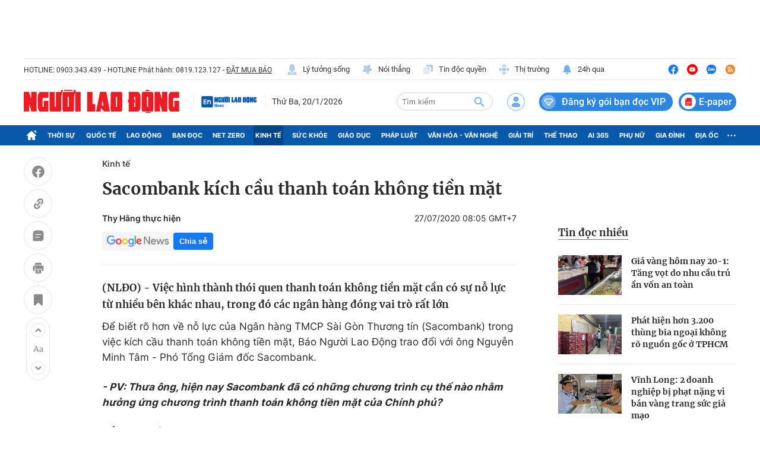

--- FILE ---
content_type: text/html; charset=UTF-8
request_url: https://auto-load-balancer.likr.tw/api/get_client_ip.php
body_size: -136
content:
"3.142.90.160"

--- FILE ---
content_type: text/html; charset=utf-8
request_url: https://nld.com.vn/detail-most-view-1961014.htm
body_size: 1491
content:
<div class="box-category" data-layout="29" data-cd-key=siteid196:highestviewnews:zoneid1961014hour24 data-cd-top=5>
        <div class="box-category-top">
            <h2 class="title-category">
                <a class="box-category-title" href="javascript:;" rel="nofollow" title="Tin đọc nhiều">
                    Tin đọc nhiều
                </a>
            </h2>
        </div>
        <div class="box-category-middle">
                            <div class="box-category-item" data-id="196260120062250702"   >
                    <a class="box-category-link-with-avatar img-resize" href="/gia-vang-hom-nay-20-1-tang-vot-do-nhu-cau-tru-an-von-an-toan-196260120062250702.htm" data-newstype="0"
                title="Giá vàng hôm nay 20-1: Tăng vọt do nhu cầu trú ẩn vốn an toàn"  >
                                    <img data-type="avatar"  
                        src="https://nld.mediacdn.vn/zoom/107_67/291774122806476800/2026/1/19/vang-879-1768864572358541023064-0-0-1125-1800-crop-1768864758579658051778.jpg"
                        alt="Giá vàng hôm nay 20-1: Tăng vọt do nhu cầu trú ẩn vốn an toàn" loading=lazy
                        class="box-category-avatar">
                            </a>
        
        <div class="box-category-content">
            <h3 class="box-category-title-text">
                <a data-type="title" data-linktype="newsdetail" data-id="196260120062250702"
                    class="box-category-link-title" data-type="0"
                    data-newstype="0" href="/gia-vang-hom-nay-20-1-tang-vot-do-nhu-cau-tru-an-von-an-toan-196260120062250702.htm"
                    title="Giá vàng hôm nay 20-1: Tăng vọt do nhu cầu trú ẩn vốn an toàn"

                   >Giá vàng hôm nay 20-1: Tăng vọt do nhu cầu trú ẩn vốn an toàn</a>
                </h3>

                
                
                    </div>

        </div>
                            <div class="box-category-item" data-id="196260120103346998"   >
                    <a class="box-category-link-with-avatar img-resize" href="/phat-hien-hon-3200-thung-bia-ngoai-khong-ro-nguon-goc-o-tphcm-196260120103346998.htm" data-newstype="0"
                title="Phát hiện hơn 3.200 thùng bia ngoại không rõ nguồn gốc ở TPHCM"  >
                                    <img data-type="avatar"  
                        src="https://nld.mediacdn.vn/zoom/107_67/291774122806476800/2026/1/20/1-17688796475241764894903-0-0-800-1280-crop-176887965393858458166.jpg"
                        alt="Phát hiện hơn 3.200 thùng bia ngoại không rõ nguồn gốc ở TPHCM" loading=lazy
                        class="box-category-avatar">
                            </a>
        
        <div class="box-category-content">
            <h3 class="box-category-title-text">
                <a data-type="title" data-linktype="newsdetail" data-id="196260120103346998"
                    class="box-category-link-title" data-type="0"
                    data-newstype="0" href="/phat-hien-hon-3200-thung-bia-ngoai-khong-ro-nguon-goc-o-tphcm-196260120103346998.htm"
                    title="Phát hiện hơn 3.200 thùng bia ngoại không rõ nguồn gốc ở TPHCM"

                   >Phát hiện hơn 3.200 thùng bia ngoại không rõ nguồn gốc ở TPHCM</a>
                </h3>

                
                
                    </div>

        </div>
                            <div class="box-category-item" data-id="196260120144519845"   >
                    <a class="box-category-link-with-avatar img-resize" href="/vinh-long-2-doanh-nghiep-bi-phat-nang-vi-ban-vang-trang-suc-gia-mao-196260120144519845.htm" data-newstype="0"
                title="Vĩnh Long: 2 doanh nghiệp bị phạt nặng vì bán vàng trang sức giả mạo"  >
                                    <img data-type="avatar"  
                        src="https://nld.mediacdn.vn/zoom/107_67/291774122806476800/2026/1/20/screenshot-2026-01-20-at-143504-1768894564851719745886-0-0-878-1404-crop-17688947611121688817435.png"
                        alt="Vĩnh Long: 2 doanh nghiệp bị phạt nặng vì bán vàng trang sức giả mạo" loading=lazy
                        class="box-category-avatar">
                            </a>
        
        <div class="box-category-content">
            <h3 class="box-category-title-text">
                <a data-type="title" data-linktype="newsdetail" data-id="196260120144519845"
                    class="box-category-link-title" data-type="0"
                    data-newstype="0" href="/vinh-long-2-doanh-nghiep-bi-phat-nang-vi-ban-vang-trang-suc-gia-mao-196260120144519845.htm"
                    title="Vĩnh Long: 2 doanh nghiệp bị phạt nặng vì bán vàng trang sức giả mạo"

                   >Vĩnh Long: 2 doanh nghiệp bị phạt nặng vì bán vàng trang sức giả mạo</a>
                </h3>

                
                
                    </div>

        </div>
                            <div class="box-category-item" data-id="196260120153850339"   >
                    <a class="box-category-link-with-avatar img-resize" href="/xo-so-mien-nam-chieu-20-1-dai-ly-dang-tim-nguoi-trung-doc-dac-84-ti-dong-196260120153850339.htm" data-newstype="0"
                title="Xổ số miền Nam: Chiều 20-1, đại lý đang tìm người trúng độc đắc 84 tỉ đồng"  >
                                    <img data-type="avatar"  
                        src="https://nld.mediacdn.vn/zoom/107_67/291774122806476800/2026/1/20/xo-so-mien-nam-chieu-17688978502601527394942-872-0-1603-1170-crop-1768898075410662947666.jpg"
                        alt="Xổ số miền Nam: Chiều 20-1, đại lý đang tìm người trúng độc đắc 84 tỉ đồng" loading=lazy
                        class="box-category-avatar">
                            </a>
        
        <div class="box-category-content">
            <h3 class="box-category-title-text">
                <a data-type="title" data-linktype="newsdetail" data-id="196260120153850339"
                    class="box-category-link-title" data-type="0"
                    data-newstype="0" href="/xo-so-mien-nam-chieu-20-1-dai-ly-dang-tim-nguoi-trung-doc-dac-84-ti-dong-196260120153850339.htm"
                    title="Xổ số miền Nam: Chiều 20-1, đại lý đang tìm người trúng độc đắc 84 tỉ đồng"

                   >Xổ số miền Nam: Chiều 20-1, đại lý đang tìm người trúng độc đắc 84 tỉ đồng</a>
                </h3>

                
                
                    </div>

        </div>
                            <div class="box-category-item" data-id="196260120071616456"   >
                    <a class="box-category-link-with-avatar img-resize" href="/xo-so-mien-nam-sang-20-1-giai-doc-dac-lo-dien-o-noi-thuong-xuyen-co-nguoi-trung-so-196260120071616456.htm" data-newstype="0"
                title="Xổ số miền Nam: Sáng 20-1, giải độc đắc lộ diện ở nơi thường xuyên có người trúng số"  >
                                    <img data-type="avatar"  
                        src="https://nld.mediacdn.vn/zoom/107_67/291774122806476800/2026/1/20/edit-xo-so-mien-nam-phu-vinh-1768867757689679299221-219-0-841-995-crop-17688679369981587890658.jpeg"
                        alt="Xổ số miền Nam: Sáng 20-1, giải độc đắc lộ diện ở nơi thường xuyên có người trúng số" loading=lazy
                        class="box-category-avatar">
                            </a>
        
        <div class="box-category-content">
            <h3 class="box-category-title-text">
                <a data-type="title" data-linktype="newsdetail" data-id="196260120071616456"
                    class="box-category-link-title" data-type="0"
                    data-newstype="0" href="/xo-so-mien-nam-sang-20-1-giai-doc-dac-lo-dien-o-noi-thuong-xuyen-co-nguoi-trung-so-196260120071616456.htm"
                    title="Xổ số miền Nam: Sáng 20-1, giải độc đắc lộ diện ở nơi thường xuyên có người trúng số"

                   >Xổ số miền Nam: Sáng 20-1, giải độc đắc lộ diện ở nơi thường xuyên có người trúng số</a>
                </h3>

                
                
                    </div>

        </div>
                    </div>
    </div>
<!--u: 21/01/2026 06:39:22 -->

--- FILE ---
content_type: text/javascript
request_url: https://avivid.likr.tw/api/gtm_ring.js
body_size: 38956
content:
/**
 * edit log
 *
 * Nathan 2018/04/09
 * Add is likr cookie to shopping data function.
 *
 * leo    2018/04/10
 * improve run_get_shopping_data and add click event listener for run_get_shopping_data
 *
 * leo    2018/04/11
 * improve get_member_data
 *
 * Nathan 2018/04/16
 * Add EC payment url
 *
 * leo    2018/04/18
 * improve set_is_likr
 *
 * leo    2018/04/23
 * mark fb-banner window.onload function
 *
 * mushi  2018/05/16
 * debug iOS error , ifram and uuid
 *
 * Nathan 2018/05/26
 * add get ring banner context form HTML meta tag
 *
 * Nathan 2018/06/04
 * if user havve been subscribed website,
 * even switch from native to banner then no show
 * subscribe banner to user
 *
 * leo 2018/06/14
 * set_is_likr debug
 *
 * rick 2018/06/29
 * add payment_selector
 *
 * jack 2018/07/04
 * 增加pwa功能，另外在AviviD.loadFirebase函數中有死讓web_id等於wiwi的網站的原生訂閱service worker永遠無法註冊在根域，
 * 因為wiwi的網站中有一隻https://www.wiwi.com.tw/service-worker.js會去覆蓋爭取到根域的原生訂閱service worker，
 * 且覆蓋完後該service worker又會自殺，導致沒有任何的service worker在運行也就收不到任合推播。
 *
 * jack 2018/07/09
 * add get geolocation and pwa switch and remove web_id equal wiwi exception
 *
 * teresa 2019/01/18
 * add ring count
 *
 * rick 2019/01/24
 * 僅保留原生訂閱
 *
 * rick 2019/05/29
 * 增加safari訂閱banner與chrome加入假原生banner
 *
 * rick 2019/11/28
 * 新增onpage推播功能
 *
 * wine, jay 2020/02/11
 * 新增ios訂閱功能
 *
 * rick 2020/03/18
 * 停止寫localstorage
 *
 * Wine 2020/05/13
 * 加入uuid debug與錯誤偵測

 * Wine 2020/10/06
 * 新版onpage：版位寫入客戶網頁、導入事件追蹤

 * Rick 2020/11/06
 * 導入AWS訂閱機制

 * Wine 2020/11/23
 * 新增推薦版位js code引入

 * Wine 2021/01/27
 * 新增abtest需要的AviviD.settings
 
 * Douna 2022/05/04
 * 新增pixnet直播版位
 * 
 * William 2022/05/18
 * 猜你喜歡站內不離站
 * 
 */

/**
 * 檢查是否已載入jQuery，如果未載入，執行載入
 */
if (AviviD.web_id == 'pixnet') {
    (function(w, d, s, url) {
        if (!w.jQuery) {
            var father = d.getElementsByTagName(s)[0] || d.getElementsByTagName('head')[0];
            var script = d.createElement(s);

            script.type = "text/javascript";
            script.src = url;
            father.parentNode.insertBefore(script, father);
        };
    })(window, document, 'script', 'https://ajax.googleapis.com/ajax/libs/jquery/3.7.1/jquery.min.js');
} else {
    (function(w, d, s, url) {
        if (!w.jQuery) {
            var father = d.getElementsByTagName(s)[0] || d.getElementsByTagName('head')[0];
            var script = d.createElement(s);
    
            script.type = "text/javascript";
            script.src = url;
            father.parentNode.insertBefore(script, father);
        };
    })(window, document, 'script', 'https://ajax.googleapis.com/ajax/libs/jquery/3.1.1/jquery.min.js');
}

/**
 * 檢查是否已載入中華電信加密功能js，如果未載入，執行載入
 */
 (function(d, s, url) {
    if (typeof(CryptoJS) == 'undefined' || "wantgoo" == AviviD.web_id) {
        var father = d.getElementsByTagName(s)[0] || d.getElementsByTagName('head')[0];
        var script = d.createElement(s);

        script.type = "text/javascript";
        script.src = url;
        father.parentNode.insertBefore(script, father);
    };
})(document, 'script', 'https://cdnjs.cloudflare.com/ajax/libs/crypto-js/4.1.1/crypto-js.min.js');

/**
 * 引入假原生訂閱CSS
 */
(function(w, d, s, url) {
    if (!d.getElementById('avivid_css')) {
        var father = d.getElementsByTagName('head')[0];
        var link = d.createElement(s);
        link.id = "avivid_css";
        link.type = "text/css";
        link.rel = "stylesheet";
        link.href = url;
        father.appendChild(link);
        link.addEventListener('load', function() { AviviD.status.avivid_css = 1; });
    };
})(window, document, 'link', 'https://avivid.likr.tw/avivid_css/avivid_pseudo_native_subscribe/avivid_pseudo_native_subscribe.css');


/**
 * UAParser 裝置判斷工具
 */
if (typeof(UAParser) === 'undefined') {
    (function(g, p) {
        var h = { extend: function(a, b) { var c = {},
                        e; for (e in a) c[e] = b[e] && 0 === b[e].length % 2 ? b[e].concat(a[e]) : a[e]; return c }, has: function(a, b) { return "string" === typeof a ? -1 !== b.toLowerCase().indexOf(a.toLowerCase()) : !1 }, lowerize: function(a) { return a.toLowerCase() }, major: function(a) { return "string" === typeof a ? a.replace(/[^\d\.]/g, "").split(".")[0] : p }, trim: function(a) { return a.replace(/^[\s\uFEFF\xA0]+|[\s\uFEFF\xA0]+$/g, "") } },
            r = function(a, b) {
                for (var c = 0, e, f, g, d, h, l; c < b.length && !h;) {
                    var k = b[c],
                        m = b[c +
                            1];
                    for (e = f = 0; e < k.length && !h;)
                        if (h = k[e++].exec(a))
                            for (g = 0; g < m.length; g++) l = h[++f], d = m[g], "object" === typeof d && 0 < d.length ? 2 == d.length ? this[d[0]] = "function" == typeof d[1] ? d[1].call(this, l) : d[1] : 3 == d.length ? this[d[0]] = "function" !== typeof d[1] || d[1].exec && d[1].test ? l ? l.replace(d[1], d[2]) : p : l ? d[1].call(this, l, d[2]) : p : 4 == d.length && (this[d[0]] = l ? d[3].call(this, l.replace(d[1], d[2])) : p) : this[d] = l ? l : p;
                    c += 2
                }
            },
            k = function(a, b) {
                for (var c in b)
                    if ("object" === typeof b[c] && 0 < b[c].length)
                        for (var e = 0; e < b[c].length; e++) {
                            if (h.has(b[c][e],
                                    a)) return "?" === c ? p : c
                        } else if (h.has(b[c], a)) return "?" === c ? p : c;
                return a
            },
            t = { ME: "4.90", "NT 3.11": "NT3.51", "NT 4.0": "NT4.0", 2E3: "NT 5.0", XP: ["NT 5.1", "NT 5.2"], Vista: "NT 6.0", 7: "NT 6.1", 8: "NT 6.2", "8.1": "NT 6.3", 10: ["NT 6.4", "NT 10.0"], RT: "ARM" },
            u = {
                browser: [
                    [/(opera\smini)\/([\w\.-]+)/i, /(opera\s[mobiletab]+).+version\/([\w\.-]+)/i, /(opera).+version\/([\w\.]+)/i, /(opera)[\/\s]+([\w\.]+)/i],
                    ["name", "version"],
                    [/(opios)[\/\s]+([\w\.]+)/i],
                    [
                        ["name", "Opera Mini"], "version"
                    ],
                    [/\s(opr)\/([\w\.]+)/i],
                    [
                        ["name",
                            "Opera"
                        ], "version"
                    ],
                    [/(kindle)\/([\w\.]+)/i, /(lunascape|maxthon|netfront|jasmine|blazer)[\/\s]?([\w\.]+)*/i, /(avant\s|iemobile|slim|baidu)(?:browser)?[\/\s]?([\w\.]*)/i, /(?:ms|\()(ie)\s([\w\.]+)/i, /(rekonq)\/([\w\.]+)*/i, /(chromium|flock|rockmelt|midori|epiphany|silk|skyfire|ovibrowser|bolt|iron|vivaldi|iridium|phantomjs|bowser)\/([\w\.-]+)/i],
                    ["name", "version"],
                    [/(trident).+rv[:\s]([\w\.]+).+like\sgecko/i],
                    [
                        ["name", "IE"], "version"
                    ],
                    [/(edge)\/((\d+)?[\w\.]+)/i],
                    ["name", "version"],
                    [/(yabrowser)\/([\w\.]+)/i],
                    [
                        ["name", "Yandex"], "version"
                    ],
                    [/(puffin)\/([\w\.]+)/i],
                    [
                        ["name", "Puffin"], "version"
                    ],
                    [/((?:[\s\/])uc?\s?browser|(?:juc.+)ucweb)[\/\s]?([\w\.]+)/i],
                    [
                        ["name", "UCBrowser"], "version"
                    ],
                    [/(comodo_dragon)\/([\w\.]+)/i],
                    [
                        ["name", /_/g, " "], "version"
                    ],
                    [/(micromessenger)\/([\w\.]+)/i],
                    [
                        ["name", "WeChat"], "version"
                    ],
                    [/(QQ)\/([\d\.]+)/i],
                    ["name", "version"],
                    [/m?(qqbrowser)[\/\s]?([\w\.]+)/i],
                    ["name", "version"],
                    [/xiaomi\/miuibrowser\/([\w\.]+)/i],
                    ["version", ["name", "MIUI Browser"]],
                    [/;fbav\/([\w\.]+);/i],
                    ["version", ["name", "Facebook"]],
                    [/(headlesschrome) ([\w\.]+)/i],
                    ["version", ["name", "Chrome Headless"]],
                    [/\swv\).+(chrome)\/([\w\.]+)/i],
                    [
                        ["name", /(.+)/, "$1 WebView"], "version"
                    ],
                    [/((?:oculus|samsung)browser)\/([\w\.]+)/i],
                    [
                        ["name", /(.+(?:g|us))(.+)/, "$1 $2"], "version"
                    ],
                    [/android.+version\/([\w\.]+)\s+(?:mobile\s?safari|safari)*/i],
                    ["version", ["name", "Android Browser"]],
                    [/(chrome|omniweb|arora|[tizenoka]{5}\s?browser)\/v?([\w\.]+)/i],
                    ["name", "version"],
                    [/(dolfin)\/([\w\.]+)/i],
                    [
                        ["name", "Dolphin"], "version"
                    ],
                    [/((?:android.+)crmo|crios)\/([\w\.]+)/i],
                    [
                        ["name", "Chrome"], "version"
                    ],
                    [/(coast)\/([\w\.]+)/i],
                    [
                        ["name", "Opera Coast"], "version"
                    ],
                    [/fxios\/([\w\.-]+)/i],
                    ["version", ["name", "Firefox"]],
                    [/version\/([\w\.]+).+?mobile\/\w+\s(safari)/i],
                    ["version", ["name", "Mobile Safari"]],
                    [/version\/([\w\.]+).+?(mobile\s?safari|safari)/i],
                    ["version", "name"],
                    [/webkit.+?(mobile\s?safari|safari)(\/[\w\.]+)/i],
                    ["name", ["version", k, { "1.0": "/8", "1.2": "/1", "1.3": "/3", "2.0": "/412", "2.0.2": "/416", "2.0.3": "/417", "2.0.4": "/419", "?": "/" }]],
                    [/(konqueror)\/([\w\.]+)/i, /(webkit|khtml)\/([\w\.]+)/i],
                    ["name", "version"],
                    [/(navigator|netscape)\/([\w\.-]+)/i],
                    [
                        ["name", "Netscape"], "version"
                    ],
                    [/(swiftfox)/i, /(icedragon|iceweasel|camino|chimera|fennec|maemo\sbrowser|minimo|conkeror)[\/\s]?([\w\.\+]+)/i, /(firefox|seamonkey|k-meleon|icecat|iceape|firebird|phoenix)\/([\w\.-]+)/i, /(mozilla)\/([\w\.]+).+rv:.+gecko\/\d+/i, /(polaris|lynx|dillo|icab|doris|amaya|w3m|netsurf|sleipnir)[\/\s]?([\w\.]+)/i, /(links)\s\(([\w\.]+)/i, /(gobrowser)\/?([\w\.]+)*/i, /(ice\s?browser)\/v?([\w\._]+)/i, /(mosaic)[\/\s]([\w\.]+)/i],
                    ["name", "version"]
                ],
                cpu: [
                    [/(?:(amd|x(?:(?:86|64)[_-])?|wow|win)64)[;\)]/i],
                    [
                        ["architecture", "amd64"]
                    ],
                    [/(ia32(?=;))/i],
                    [
                        ["architecture", h.lowerize]
                    ],
                    [/((?:i[346]|x)86)[;\)]/i],
                    [
                        ["architecture", "ia32"]
                    ],
                    [/windows\s(ce|mobile);\sppc;/i],
                    [
                        ["architecture", "arm"]
                    ],
                    [/((?:ppc|powerpc)(?:64)?)(?:\smac|;|\))/i],
                    [
                        ["architecture", /ower/, "", h.lowerize]
                    ],
                    [/(sun4\w)[;\)]/i],
                    [
                        ["architecture", "sparc"]
                    ],
                    [/((?:avr32|ia64(?=;))|68k(?=\))|arm(?:64|(?=v\d+;))|(?=atmel\s)avr|(?:irix|mips|sparc)(?:64)?(?=;)|pa-risc)/i],
                    [
                        ["architecture", h.lowerize]
                    ]
                ],
                device: [
                    [/\((ipad|playbook);[\w\s\);-]+(rim|apple)/i],
                    ["model", "vendor", ["type", "tablet"]],
                    [/applecoremedia\/[\w\.]+ \((ipad)/],
                    ["model", ["vendor", "Apple"],
                        ["type", "tablet"]
                    ],
                    [/(apple\s{0,1}tv)/i],
                    [
                        ["model", "Apple TV"],
                        ["vendor", "Apple"]
                    ],
                    [/(archos)\s(gamepad2?)/i, /(hp).+(touchpad)/i, /(hp).+(tablet)/i, /(kindle)\/([\w\.]+)/i, /\s(nook)[\w\s]+build\/(\w+)/i, /(dell)\s(strea[kpr\s\d]*[\dko])/i],
                    ["vendor", "model", ["type", "tablet"]],
                    [/(kf[A-z]+)\sbuild\/[\w\.]+.*silk\//i],
                    ["model", ["vendor", "Amazon"],
                        ["type", "tablet"]
                    ],
                    [/(sd|kf)[0349hijorstuw]+\sbuild\/[\w\.]+.*silk\//i],
                    [
                        ["model", k, { "Fire Phone": ["SD", "KF"] }],
                        ["vendor", "Amazon"],
                        ["type", "mobile"]
                    ],
                    [/\((ip[honed|\s\w*]+);.+(apple)/i],
                    ["model", "vendor", ["type", "mobile"]],
                    [/\((ip[honed|\s\w*]+);/i],
                    ["model", ["vendor", "Apple"],
                        ["type", "mobile"]
                    ],
                    [/(blackberry)[\s-]?(\w+)/i, /(blackberry|benq|palm(?=\-)|sonyericsson|acer|asus|dell|meizu|motorola|polytron)[\s_-]?([\w-]+)*/i, /(hp)\s([\w\s]+\w)/i, /(asus)-?(\w+)/i],
                    ["vendor",
                        "model", ["type", "mobile"]
                    ],
                    [/\(bb10;\s(\w+)/i],
                    ["model", ["vendor", "BlackBerry"],
                        ["type", "mobile"]
                    ],
                    [/android.+(transfo[prime\s]{4,10}\s\w+|eeepc|slider\s\w+|nexus 7|padfone)/i],
                    ["model", ["vendor", "Asus"],
                        ["type", "tablet"]
                    ],
                    [/(sony)\s(tablet\s[ps])\sbuild\//i, /(sony)?(?:sgp.+)\sbuild\//i],
                    [
                        ["vendor", "Sony"],
                        ["model", "Xperia Tablet"],
                        ["type", "tablet"]
                    ],
                    [/android.+\s([c-g]\d{4}|so[-l]\w+)\sbuild\//i],
                    ["model", ["vendor", "Sony"],
                        ["type", "mobile"]
                    ],
                    [/\s(ouya)\s/i, /(nintendo)\s([wids3u]+)/i],
                    ["vendor", "model", ["type", "console"]],
                    [/android.+;\s(shield)\sbuild/i],
                    ["model", ["vendor", "Nvidia"],
                        ["type", "console"]
                    ],
                    [/(playstation\s[34portablevi]+)/i],
                    ["model", ["vendor", "Sony"],
                        ["type", "console"]
                    ],
                    [/(sprint\s(\w+))/i],
                    [
                        ["vendor", k, { HTC: "APA", Sprint: "Sprint" }],
                        ["model", k, { "Evo Shift 4G": "7373KT" }],
                        ["type", "mobile"]
                    ],
                    [/(lenovo)\s?(S(?:5000|6000)+(?:[-][\w+]))/i],
                    ["vendor", "model", ["type", "tablet"]],
                    [/(htc)[;_\s-]+([\w\s]+(?=\))|\w+)*/i, /(zte)-(\w+)*/i, /(alcatel|geeksphone|lenovo|nexian|panasonic|(?=;\s)sony)[_\s-]?([\w-]+)*/i],
                    ["vendor", ["model", /_/g, " "],
                        ["type", "mobile"]
                    ],
                    [/(nexus\s9)/i],
                    ["model", ["vendor", "HTC"],
                        ["type", "tablet"]
                    ],
                    [/d\/huawei([\w\s-]+)[;\)]/i, /(nexus\s6p)/i],
                    ["model", ["vendor", "Huawei"],
                        ["type", "mobile"]
                    ],
                    [/(microsoft);\s(lumia[\s\w]+)/i],
                    ["vendor", "model", ["type", "mobile"]],
                    [/[\s\(;](xbox(?:\sone)?)[\s\);]/i],
                    ["model", ["vendor", "Microsoft"],
                        ["type", "console"]
                    ],
                    [/(kin\.[onetw]{3})/i],
                    [
                        ["model", /\./g, " "],
                        ["vendor", "Microsoft"],
                        ["type", "mobile"]
                    ],
                    [/\s(milestone|droid(?:[2-4x]|\s(?:bionic|x2|pro|razr))?(:?\s4g)?)[\w\s]+build\//i,
                        /mot[\s-]?(\w+)*/i, /(XT\d{3,4}) build\//i, /(nexus\s6)/i
                    ],
                    ["model", ["vendor", "Motorola"],
                        ["type", "mobile"]
                    ],
                    [/android.+\s(mz60\d|xoom[\s2]{0,2})\sbuild\//i],
                    ["model", ["vendor", "Motorola"],
                        ["type", "tablet"]
                    ],
                    [/hbbtv\/\d+\.\d+\.\d+\s+\([\w\s]*;\s*(\w[^;]*);([^;]*)/i],
                    [
                        ["vendor", h.trim],
                        ["model", h.trim],
                        ["type", "smarttv"]
                    ],
                    [/hbbtv.+maple;(\d+)/i],
                    [
                        ["model", /^/, "SmartTV"],
                        ["vendor", "Samsung"],
                        ["type", "smarttv"]
                    ],
                    [/\(dtv[\);].+(aquos)/i],
                    ["model", ["vendor", "Sharp"],
                        ["type", "smarttv"]
                    ],
                    [/android.+((sch-i[89]0\d|shw-m380s|gt-p\d{4}|gt-n\d+|sgh-t8[56]9|nexus 10))/i,
                        /((SM-T\w+))/i
                    ],
                    [
                        ["vendor", "Samsung"], "model", ["type", "tablet"]
                    ],
                    [/smart-tv.+(samsung)/i],
                    ["vendor", ["type", "smarttv"], "model"],
                    [/((s[cgp]h-\w+|gt-\w+|galaxy\snexus|sm-\w[\w\d]+))/i, /(sam[sung]*)[\s-]*(\w+-?[\w-]*)*/i, /sec-((sgh\w+))/i],
                    [
                        ["vendor", "Samsung"], "model", ["type", "mobile"]
                    ],
                    [/sie-(\w+)*/i],
                    ["model", ["vendor", "Siemens"],
                        ["type", "mobile"]
                    ],
                    [/(maemo|nokia).*(n900|lumia\s\d+)/i, /(nokia)[\s_-]?([\w-]+)*/i],
                    [
                        ["vendor", "Nokia"], "model", ["type", "mobile"]
                    ],
                    [/android\s3\.[\s\w;-]{10}(a\d{3})/i],
                    ["model", ["vendor", "Acer"],
                        ["type", "tablet"]
                    ],
                    [/android.+([vl]k\-?\d{3})\s+build/i],
                    ["model", ["vendor", "LG"],
                        ["type", "tablet"]
                    ],
                    [/android\s3\.[\s\w;-]{10}(lg?)-([06cv9]{3,4})/i],
                    [
                        ["vendor", "LG"], "model", ["type", "tablet"]
                    ],
                    [/(lg) netcast\.tv/i],
                    ["vendor", "model", ["type", "smarttv"]],
                    [/(nexus\s[45])/i, /lg[e;\s\/-]+(\w+)*/i, /android.+lg(\-?[\d\w]+)\s+build/i],
                    ["model", ["vendor", "LG"],
                        ["type", "mobile"]
                    ],
                    [/android.+(ideatab[a-z0-9\-\s]+)/i],
                    ["model", ["vendor", "Lenovo"],
                        ["type", "tablet"]
                    ],
                    [/linux;.+((jolla));/i],
                    ["vendor", "model", ["type", "mobile"]],
                    [/((pebble))app\/[\d\.]+\s/i],
                    ["vendor", "model", ["type", "wearable"]],
                    [/android.+;\s(oppo)\s?([\w\s]+)\sbuild/i],
                    ["vendor", "model", ["type", "mobile"]],
                    [/crkey/i],
                    [
                        ["model", "Chromecast"],
                        ["vendor", "Google"]
                    ],
                    [/android.+;\s(glass)\s\d/i],
                    ["model", ["vendor", "Google"],
                        ["type", "wearable"]
                    ],
                    [/android.+;\s(pixel c)\s/i],
                    ["model", ["vendor", "Google"],
                        ["type", "tablet"]
                    ],
                    [/android.+;\s(pixel xl|pixel)\s/i],
                    ["model", ["vendor", "Google"],
                        ["type", "mobile"]
                    ],
                    [/android.+(\w+)\s+build\/hm\1/i,
                        /android.+(hm[\s\-_]*note?[\s_]*(?:\d\w)?)\s+build/i, /android.+(mi[\s\-_]*(?:one|one[\s_]plus|note lte)?[\s_]*(?:\d\w)?)\s+build/i
                    ],
                    [
                        ["model", /_/g, " "],
                        ["vendor", "Xiaomi"],
                        ["type", "mobile"]
                    ],
                    [/android.+;\s(m[1-5]\snote)\sbuild/i],
                    ["model", ["vendor", "Meizu"],
                        ["type", "tablet"]
                    ],
                    [/android.+a000(1)\s+build/i],
                    ["model", ["vendor", "OnePlus"],
                        ["type", "mobile"]
                    ],
                    [/android.+[;\/]\s*(RCT[\d\w]+)\s+build/i],
                    ["model", ["vendor", "RCA"],
                        ["type", "tablet"]
                    ],
                    [/android.+[;\/]\s*(Venue[\d\s]*)\s+build/i],
                    ["model", ["vendor",
                            "Dell"
                        ],
                        ["type", "tablet"]
                    ],
                    [/android.+[;\/]\s*(Q[T|M][\d\w]+)\s+build/i],
                    ["model", ["vendor", "Verizon"],
                        ["type", "tablet"]
                    ],
                    [/android.+[;\/]\s+(Barnes[&\s]+Noble\s+|BN[RT])(V?.*)\s+build/i],
                    [
                        ["vendor", "Barnes & Noble"], "model", ["type", "tablet"]
                    ],
                    [/android.+[;\/]\s+(TM\d{3}.*\b)\s+build/i],
                    ["model", ["vendor", "NuVision"],
                        ["type", "tablet"]
                    ],
                    [/android.+[;\/]\s*(zte)?.+(k\d{2})\s+build/i],
                    [
                        ["vendor", "ZTE"], "model", ["type", "tablet"]
                    ],
                    [/android.+[;\/]\s*(gen\d{3})\s+build.*49h/i],
                    ["model", ["vendor", "Swiss"],
                        ["type", "mobile"]
                    ],
                    [/android.+[;\/]\s*(zur\d{3})\s+build/i],
                    ["model", ["vendor", "Swiss"],
                        ["type", "tablet"]
                    ],
                    [/android.+[;\/]\s*((Zeki)?TB.*\b)\s+build/i],
                    ["model", ["vendor", "Zeki"],
                        ["type", "tablet"]
                    ],
                    [/(android).+[;\/]\s+([YR]\d{2}x?.*)\s+build/i, /android.+[;\/]\s+(Dragon[\-\s]+Touch\s+|DT)(.+)\s+build/i],
                    [
                        ["vendor", "Dragon Touch"], "model", ["type", "tablet"]
                    ],
                    [/android.+[;\/]\s*(NS-?.+)\s+build/i],
                    ["model", ["vendor", "Insignia"],
                        ["type", "tablet"]
                    ],
                    [/android.+[;\/]\s*((NX|Next)-?.+)\s+build/i],
                    ["model", ["vendor", "NextBook"],
                        ["type", "tablet"]
                    ],
                    [/android.+[;\/]\s*(Xtreme_?)?(V(1[045]|2[015]|30|40|60|7[05]|90))\s+build/i],
                    [
                        ["vendor", "Voice"], "model", ["type", "mobile"]
                    ],
                    [/android.+[;\/]\s*(LVTEL\-?)?(V1[12])\s+build/i],
                    [
                        ["vendor", "LvTel"], "model", ["type", "mobile"]
                    ],
                    [/android.+[;\/]\s*(V(100MD|700NA|7011|917G).*\b)\s+build/i],
                    ["model", ["vendor", "Envizen"],
                        ["type", "tablet"]
                    ],
                    [/android.+[;\/]\s*(Le[\s\-]+Pan)[\s\-]+(.*\b)\s+build/i],
                    ["vendor", "model", ["type", "tablet"]],
                    [/android.+[;\/]\s*(Trio[\s\-]*.*)\s+build/i],
                    ["model", ["vendor", "MachSpeed"],
                        ["type", "tablet"]
                    ],
                    [/android.+[;\/]\s*(Trinity)[\-\s]*(T\d{3})\s+build/i],
                    ["vendor", "model", ["type", "tablet"]],
                    [/android.+[;\/]\s*TU_(1491)\s+build/i],
                    ["model", ["vendor", "Rotor"],
                        ["type", "tablet"]
                    ],
                    [/android.+(KS(.+))\s+build/i],
                    ["model", ["vendor", "Amazon"],
                        ["type", "tablet"]
                    ],
                    [/android.+(Gigaset)[\s\-]+(Q.+)\s+build/i],
                    ["vendor", "model", ["type", "tablet"]],
                    [/\s(tablet|tab)[;\/]/i, /\s(mobile)(?:[;\/]|\ssafari)/i],
                    [
                        ["type", h.lowerize], "vendor", "model"
                    ],
                    [/(android.+)[;\/].+build/i],
                    ["model", ["vendor", "Generic"]]
                ],
                engine: [
                    [/windows.+\sedge\/([\w\.]+)/i],
                    ["version", ["name", "EdgeHTML"]],
                    [/(presto)\/([\w\.]+)/i, /(webkit|trident|netfront|netsurf|amaya|lynx|w3m)\/([\w\.]+)/i, /(khtml|tasman|links)[\/\s]\(?([\w\.]+)/i, /(icab)[\/\s]([23]\.[\d\.]+)/i],
                    ["name", "version"],
                    [/rv:([\w\.]+).*(gecko)/i],
                    ["version", "name"]
                ],
                os: [
                    [/microsoft\s(windows)\s(vista|xp)/i],
                    ["name", "version"],
                    [/(windows)\snt\s6\.2;\s(arm)/i, /(windows\sphone(?:\sos)*)[\s\/]?([\d\.\s]+\w)*/i, /(windows\smobile|windows)[\s\/]?([ntce\d\.\s]+\w)/i],
                    ["name", ["version", k, t]],
                    [/(win(?=3|9|n)|win\s9x\s)([nt\d\.]+)/i],
                    [
                        ["name", "Windows"],
                        ["version", k, t]
                    ],
                    [/\((bb)(10);/i],
                    [
                        ["name", "BlackBerry"], "version"
                    ],
                    [/(blackberry)\w*\/?([\w\.]+)*/i, /(tizen)[\/\s]([\w\.]+)/i, /(android|webos|palm\sos|qnx|bada|rim\stablet\sos|meego|contiki)[\/\s-]?([\w\.]+)*/i, /linux;.+(sailfish);/i],
                    ["name", "version"],
                    [/(symbian\s?os|symbos|s60(?=;))[\/\s-]?([\w\.]+)*/i],
                    [
                        ["name", "Symbian"], "version"
                    ],
                    [/\((series40);/i],
                    ["name"],
                    [/mozilla.+\(mobile;.+gecko.+firefox/i],
                    [
                        ["name",
                            "Firefox OS"
                        ], "version"
                    ],
                    [/(nintendo|playstation)\s([wids34portablevu]+)/i, /(mint)[\/\s\(]?(\w+)*/i, /(mageia|vectorlinux)[;\s]/i, /(joli|[kxln]?ubuntu|debian|[open]*suse|gentoo|(?=\s)arch|slackware|fedora|mandriva|centos|pclinuxos|redhat|zenwalk|linpus)[\/\s-]?(?!chrom)([\w\.-]+)*/i, /(hurd|linux)\s?([\w\.]+)*/i, /(gnu)\s?([\w\.]+)*/i],
                    ["name", "version"],
                    [/(cros)\s[\w]+\s([\w\.]+\w)/i],
                    [
                        ["name", "Chromium OS"], "version"
                    ],
                    [/(sunos)\s?([\w\.]+\d)*/i],
                    [
                        ["name", "Solaris"], "version"
                    ],
                    [/\s([frentopc-]{0,4}bsd|dragonfly)\s?([\w\.]+)*/i],
                    ["name", "version"],
                    [/(haiku)\s(\w+)/i],
                    ["name", "version"],
                    [/cfnetwork\/.+darwin/i, /ip[honead]+(?:.*os\s([\w]+)*\slike\smac|;\sopera)/i],
                    [
                        ["version", /_/g, "."],
                        ["name", "iOS"]
                    ],
                    [/(mac\sos\sx)\s?([\w\s\.]+\w)*/i, /(macintosh|mac(?=_powerpc)\s)/i],
                    [
                        ["name", "Mac OS"],
                        ["version", /_/g, "."]
                    ],
                    [/((?:open)?solaris)[\/\s-]?([\w\.]+)*/i, /(aix)\s((\d)(?=\.|\)|\s)[\w\.]*)*/i, /(plan\s9|minix|beos|os\/2|amigaos|morphos|risc\sos|openvms)/i, /(unix)\s?([\w\.]+)*/i],
                    ["name", "version"]
                ]
            },
            m = function(a, b) {
                this.name = a;
                this.version =
                    b
            },
            v = function(a) { this.architecture = a },
            w = function(a, b, c) { this.vendor = a;
                this.model = b;
                this.type = c },
            f = function(a, b) {
                "object" === typeof a && (b = a, a = p);
                if (!(this instanceof f)) return (new f(a, b)).getResult();
                var c = a || (g && g.navigator && g.navigator.userAgent ? g.navigator.userAgent : ""),
                    e = b ? h.extend(u, b) : u,
                    k = new m,
                    n = new v,
                    d = new w,
                    q = new m,
                    l = new m;
                this.getBrowser = function() { r.call(k, c, e.browser);
                    k.major = h.major(k.version); return k };
                this.getCPU = function() { r.call(n, c, e.cpu); return n };
                this.getDevice = function() {
                    r.call(d,
                        c, e.device);
                    return d
                };
                this.getEngine = function() { r.call(q, c, e.engine); return q };
                this.getOS = function() { r.call(l, c, e.os); return l };
                this.getResult = function() { return { ua: this.getUA(), browser: this.getBrowser(), engine: this.getEngine(), os: this.getOS(), device: this.getDevice(), cpu: this.getCPU() } };
                this.getUA = function() { return c };
                this.setUA = function(a) { c = a;
                    k = new m;
                    n = new v;
                    d = new w;
                    q = new m;
                    l = new m; return this };
                return this
            };
        f.VERSION = "0.7.14";
        f.BROWSER = { NAME: "name", MAJOR: "major", VERSION: "version" };
        f.CPU = { ARCHITECTURE: "architecture" };
        f.DEVICE = { MODEL: "model", VENDOR: "vendor", TYPE: "type", CONSOLE: "console", MOBILE: "mobile", SMARTTV: "smarttv", TABLET: "tablet", WEARABLE: "wearable", EMBEDDED: "embedded" };
        f.ENGINE = { NAME: "name", VERSION: "version" };
        f.OS = { NAME: "name", VERSION: "version" };
        "undefined" !== typeof exports ? ("undefined" !== typeof module && module.exports && (exports = module.exports = f), exports.UAParser = f) : "function" === typeof define && define.amd ? g.UAParser = f : g && (g.UAParser = f);
        var n = g && (g.jQuery || g.Zepto);
        if ("undefined" !== typeof n) {
            var q = new f;
            n.ua =
                q.getResult();
            n.ua.get = function() { return q.getUA() };
            n.ua.set = function(a) { q.setUA(a);
                a = q.getResult(); for (var b in a) n.ua[b] = a[b] }
        }
    })("object" === typeof window ? window : this);
};


/**
 * 鈴鐺程式
 */
if (window.AviviD && !document.querySelector("#web_push, #avivid_push_banner")) {
    /**
     * 版本號
     * 版本+年月+編號
     * ex: 7.3版 2020年9月3日 1版 = 7.3.2009030001
     */

    AviviD.version = 'v7.3.2101270001';

    /**
     * 偵錯模式
     */
    AviviD.status.debug = window.avivid_debug || 0;

    /**
     * CRM Type 2 參數
     * 對方給我們的會員編號
     */
    AviviD.avivid_regid = window.avivid_regid || '_';
    AviviD.status.avivid_regid = AviviD.avivid_regid;

    /**
     * User 分類標籤
     */
    AviviD.avivid_tag = window.avivid_tag || '_';
    AviviD.status.avivid_tag = AviviD.avivid_tag;

    /**
     * 裝置判斷工具
     * UAParser 初始化
     */
    AviviD.UAParser = new UAParser();
    AviviD.UAResult = AviviD.UAParser.getResult();


    /**
     * 允許新版onpage(new onpage)的電商清單(category_id)
     */
    AviviD.allow_new_onpage_category_id = [
        "20200309000002", //iroo
        // "20200703000003", //lovingfamily
        "20191211000001", //parentingshopping
        // "20200519000001", //polylulu
        "20190816000003", //yoclife
        "20201026000001" //psk
    ];

    AviviD.same_domain_list = [
        "20170531000006" //pixnet
    ];
    /**
     * 建構子
     */
    AviviD.construct = function(method) {
        //確認jQuery和uuid已載入才開始執行鈴鐺程式
        if (AviviD.jQuery && !AviviD.empty(AviviD.uuid)) {
            method();
            //如果是safari暫時無法有uuid的判斷，要等訂閱後將token+web_id寫入uuid by Wine
        } else if (AviviD.jQuery && AviviD.detect_browser_type() == 'iOS') {
            method();
        }
        //如果jQuery未載入 等待0.05秒 再檢查一次
        else {
            setTimeout(function() { AviviD.construct(method) }, 50);
        }
    };

    /**
     * 鈴鐺起點
     */
    AviviD.main = function() {
        AviviD.loadScript('https://avivid.likr.tw/api/popin_id2id.js');
        // set is likr cookie if from Likr push
        AviviD.set_is_likr();

        //作業系統類型
        AviviD.str_os_type = AviviD.detect_os_type();
        //作業系統類型編號
        AviviD.int_os_type = AviviD.trans_os_type_to_number(AviviD.str_os_type);
        //瀏覽器類型
        AviviD.str_browser_type = AviviD.detect_browser_type();
        //瀏覽器類型編號
        AviviD.int_browser_type = AviviD.trans_browser_type_to_number(AviviD.str_browser_type);
        //客戶端 Cookie ID
        AviviD.webuserid = AviviD.get_webuserid();
        //當前網址
        AviviD.client_href = encodeURIComponent(window.location.href);
        //AJAX用 json_data
        AviviD.ajax_data = {
            'web_id': AviviD.web_id,
            'category_id': AviviD.category_id,
            'uuid': AviviD.uuid,
            'webuserid': AviviD.webuserid,
            'os_type': AviviD.int_os_type,
            'browser_type': AviviD.int_browser_type,
            'client_href': window.location.href,
            'version': AviviD.version,
        };
        //當前GPS座標
        AviviD.geolocation = { latitude: null, longitude: null, get_interval: 10000 };

        //取得網站設定
        AviviD.get_website_info();


        //rick 20210414
        //先挑一家有集合頁的跟一家回首頁的來測試，並且要從sw的才觸發導集合頁的功能
        // var demo_list = ['20180920000003','20200521000001'];
        
        
        

        AviviD.onpage_flow();

        if (AviviD.web_id == 'bogoto' && (AviviD.uuid == 'b0ff7bc7-87ae-4f6c-808e-f7c912900369' || AviviD.uuid == 'a2d95264-053f-447e-bfe5-8cf7537ed862')) {
            var send_log = {
                'web_id': AviviD.web_id,
                'uuid': AviviD.uuid,
                'webuserid': AviviD.webuserid,
                'already_exist': (AviviD.get_cookie('AviviD_already_exist') != null) ? AviviD.get_cookie('AviviD_already_exist') : 0,
                'already_show_sub': (AviviD.get_cookie('AviviD_show_sub') != null) ? AviviD.get_cookie('AviviD_show_sub') : 0,
                'client_href': window.location.href,
            };
            AviviD.jQuery.ajax({
                url: "https://subscribe.likr.com.tw/api/receive_log.php",
                xhrFields:{withCredentials: false},
                type: "POST",
                data: send_log,
                dataType: "json",
                success: function(data) {
                    AviviD.console(data);

                },
                error: function(xhr, ajaxOptions, thrownError) {
                    AviviD.console("xhr :", xhr);
                    AviviD.console("ajaxOptions :", ajaxOptions);
                    AviviD.console("thrownError :", thrownError);
                    AviviD.console('status code : ' + xhr.status + ' , ajaxOptions : ' + ajaxOptions);
                }
            });
        }

    };
    // AviviD.load_aws = function() {
    //     /**
    //      * 載入AviviD-AWS sdk
    //      */
    //     var aws_js = 'https://avivid.likr.tw/sample/aws-sdk-AviviD-min.js';
    //     if ('thanhnien2021' == AviviD.web_id) {
    //         aws_js = 'https://avivid.likr.tw/sample/aws-sdk-AviviD-min-1.000.4.js';
    //     }

    //     if (AviviD.aws_loaded == undefined) {
    //         (function(w, d, s, url) {
    //             var father = d.getElementsByTagName(s)[0] || d.getElementsByTagName('head')[0];
    //             var script = d.createElement(s);

    //             script.type = "text/javascript";
    //             script.src = url;
    //             father.parentNode.insertBefore(script, father);
    //         })(window, document, 'script', aws_js);
    //         AviviD.aws_loaded = 1;
    //     }
    // }

    AviviD.load_new_fcm = function () {
        if(typeof(AviviD.ns_flag) == 'undefined' || typeof(AviviD.settings.fp_msi) == 'undefined' || 
           typeof(AviviD.settings.SENDER_ID) == 'undefined' ||  typeof(AviviD.sw_scope) == 'undefined')
        {
            setTimeout(function() { AviviD.load_new_fcm(); }, 500);
        } else {
            if(AviviD.ns_flag == 1){
                if (AviviD.settings.fp_msi != AviviD.settings.SENDER_ID || AviviD.sw_scope == '/firebase-cloud-messaging-push-scope') {
                    AviviD.sw_scope = '/firebase-cloud-messaging-ns-scope';
                }
            }
            var firebaseCode = 
                `import { initializeApp } from 'https://www.gstatic.com/firebasejs/11.0.2/firebase-app.js';
                import { getMessaging, getToken, onMessage } from 'https://www.gstatic.com/firebasejs/11.0.2/firebase-messaging.js';

                //////////////////////////////////////////////////////////////////////
                AviviD.checkSubReady = function() {
                    if (typeof(AviviD.switch_show_mode) != 'undefined') {
                        AviviD.switch_show_mode();
                    } else {
                        setTimeout(function() { AviviD.checkSubReady() }, 500);
                    }
                }
                AviviD.get_cookie = function(name) {
                    var arr = document.cookie.match(new RegExp('(^| )' + name + '=([^;]*)(;|$)'));
                    if (arr != null) {
                        return unescape(arr[2]);
                    }
                    return null;
                };
                //////////////////////////////////////////////////////////////////////

                // Firebase 配置
                const firebaseConfig = {
                    apiKey: '` + AviviD.settings.fp_ak + `',
                    authDomain: '` + AviviD.settings.fp_ad + `',
                    databaseURL: '` + AviviD.settings.fp_du + `',
                    projectId: '` + AviviD.settings.fp_pi + `',
                    storageBucket: '` + AviviD.settings.fp_sb + `',
                    messagingSenderId: '` + AviviD.settings.fp_msi + `',
                    appId: '` + AviviD.settings.fp_ai + `',
                    measurementId: '` + AviviD.settings.fp_mi + `'
                };

                // 初始化 Firebase
                const app = initializeApp(firebaseConfig);
                const messaging = getMessaging(app);
                console.log(messaging);  // 確保它顯示 db 對象
                navigator.serviceWorker.register('` + AviviD.sw_path + `', {
                    scope: '` + AviviD.sw_scope + `'
                }).then(registration => {
                    if (AviviD.get_cookie('show_avivid_native_subscribe') != 2) {
                        Notification.requestPermission().then(permission => {
                            if (permission === 'granted') {
                                console.log('Notification permission granted.');

                                // 獲取 FCM Token
                                getToken(messaging, { vapidKey: '` + AviviD.settings.webpush_key + `', serviceWorkerRegistration: registration }).then(currentToken => {
                                    if (currentToken) {
                                        console.log('FCM Token: ', currentToken);
                                        AviviD.token = currentToken;
                                        AviviD.checkSubReady();
                                        // 可以將這個 token 發送到伺服器，或用於發送推播通知
                                    } else {
                                        console.log('No registration token available.');
                                    }
                                }).catch(error => {
                                    console.error('Error getting FCM token: ', error);

                                    setTimeout(function() {
                                        console.log('1 seconds have passed!');
                                        getToken(messaging, { vapidKey: '` + AviviD.settings.webpush_key + `', serviceWorkerRegistration: registration }).then(currentToken => {
                                            if (currentToken) {
                                                console.log('FCM Token: ', currentToken);
                                                AviviD.token = currentToken;
                                                AviviD.checkSubReady();
                                            } else {
                                                console.log('No registration token available.');
                                            }
                                        }).catch(error => {
                                            console.error('Error getting FCM token: ', error);
                                        });
                                    }, 1000);
                                });

                            } else if (permission === 'default') {
                                console.log('Notification permission default.');
                                if('ltn' == AviviD.web_id && (window.location.href.includes("www.ltn.com.tw") || window.location.href.includes("31.ltn.com.tw"))){
                                    checkFcm();
                                }
                            } else {
                                console.log('Notification permission denied.');
                                if('ltn' == AviviD.web_id && (window.location.href.includes("www.ltn.com.tw") || window.location.href.includes("31.ltn.com.tw"))){
                                    checkFcm();
                                }
                            }
                        }).catch(error => {
                            console.error('Permission request failed: ', error);
                        });
                    }
                }).catch(error => {
                    console.error('Service Worker 註冊失敗:', error);
                });`;

            var script = document.createElement('script');
            script.type = 'module';
            script.textContent = firebaseCode;

            document.head.appendChild(script);
        }

    }
    
    AviviD.onpage_flow = function() {

        if (AviviD.settings.native_enable) {
            //get start time
            AviviD.time_setting();

            //onpage push
            jQuery(document).ready(function() {
                AviviD.get_article_title();
            });

            //仿訂閱&仿推
            // alert(AviviD.int_os_type + "0" + AviviD.int_browser_type);
            AviviD.waterfall_ready(0);

            if (AviviD.get_cookie('AviviD_already_exist') != null) {
                AviviD.compensation();
            }

        } else {
            setTimeout(function() { AviviD.onpage_flow() }, 500);
        }
    }

    AviviD.waterfall_ready = function(times) {
        if (typeof AviviD.waterfall_enable === "function") {
            AviviD.waterfall_enable();
        } else if (times > 100) {
            return 0;
        } else {
            setTimeout(function() {
                AviviD.waterfall_ready(times + 1);
            }, 100);
        }
    }

    AviviD.time_setting = function() {
            AviviD.in_time = new Date().getTime();
            AviviD.timestamp = 0;
            AviviD.settings.before_page_timer = 5;//暫定 要改成設定檔
            AviviD.settings.mandatory_before_page_timer = 20;//強制跳出猜你喜歡
            AviviD.timeout = ("NaN" != parseFloat(AviviD.settings.onpage_timeout_cycle).toString()) ? AviviD.settings.onpage_timeout_cycle * 1000 : 50000;
            AviviD.timeOut = {
                landing: (parseFloat(AviviD.settings.onpage_timeout_first).toString() != "NaN") ? AviviD.settings.onpage_timeout_first : 50,
                browsing: (parseFloat(AviviD.settings.onpage_timeout_cycle).toString() != "NaN") ? AviviD.settings.onpage_timeout_cycle : 50,
                ad_banner: (parseFloat(AviviD.settings.ad_banner_timer).toString() != "NaN") ? AviviD.settings.ad_banner_timer : 10,
                before_page: (parseFloat(AviviD.settings.before_page_timer).toString() != "NaN") ? AviviD.settings.before_page_timer : 60,
                mandatory_before_page: (parseFloat(AviviD.settings.mandatory_before_page_timer).toString() != "NaN") ? AviviD.settings.mandatory_before_page_timer : 60,
            }
            AviviD.received = 0;
            AviviD.start_browse = 0;

            AviviD.adaptive_timer = 0;
            // for new onpage
            if (AviviD.allow_new_onpage_category_id.indexOf(AviviD.category_id) != -1) {
                setInterval(function() {
                    AviviD.adaptive_timer++;
                    if (AviviD.onpage_debug_mode) {
                        console.log('動態總時間counting:' + AviviD.adaptive_timer);
                        jQuery('#onpage_seesion_time').text('使用者session時間:' + AviviD.adaptive_timer);
                        jQuery('#onpage_received').text('likr_timer 倒數到0的次數:' + AviviD.likrTimer.timesUp_times);
                    }
                }, 1000);
            }

            AviviD.adaptive_timer_start = 0; // 前次點擊/觸碰時間
            AviviD.adaptive_timer_end = 0; // 這次點擊/觸碰時間
            AviviD.adaptive_tap_count = 0; // 此工作階段觸碰次數
            AviviD.adaptive_flag = 0; // 觸發開始動態調整推播時間的flag
            AviviD.likrTimer = {
                isScrolling: '',
                event_arr: [],
                timesUp_times: 0, // likr_timer 倒數到0的次數
                init: function() {

                    AviviD.likr_timer = parseInt(AviviD.timeOut.landing);
                    AviviD.likr_timer_ad_banner = AviviD.timeOut.ad_banner;
                    AviviD.likr_timer_before_page = AviviD.timeOut.before_page;
                    AviviD.likr_timer_mandatory_before_page = AviviD.timeOut.mandatory_before_page;
                    // 如果category_id是iroo ， 而且動態彈幕開啟
                    setTimeout(function() {
                        // for new onpage
                        if (AviviD.allow_new_onpage_category_id.indexOf(AviviD.category_id) != -1 && AviviD.settings.adaptive_push == 1) {
                            console.log('AviviD.likrTimer初始化準備偵測使用者動作');
                            jQuery('#onpage_status').text('AviviD.likrTimer初始化準備偵測使用者動作');
                            // jQuery(window).on('keydown mousemove mousedown scroll', function (e) {
                            // jQuery(window).on('keydown mousedown scroll tap swipe', function (e) {


                            if (AviviD.likrTimer.isTouchDevice()) { //如果是支援觸碰的裝置
                                this.event_arr = ['touchend'];
                                jQuery('#is_touch_device').text('可支援觸碰的裝置將採用: touchend');
                            } else {
                                this.event_arr = ['click', 'scroll', 'keydown'];
                                jQuery('#is_touch_device').text('不支援觸碰的裝置將採用: click,scroll,keydown');
                            }
                            this.event_arr.forEach(element => AviviD.likrTimer.bindAdaptiveEvent(element));
                        } else {
                            jQuery(window).on('keydown mousemove mousedown scroll', function(e) {

                                AviviD.likr_timer = (AviviD.received % 2) ? parseInt(AviviD.timeOut.browsing) : parseInt(AviviD.timeOut.landing); // reset
                                AviviD.likr_timer_ad_banner = AviviD.timeOut.ad_banner;
                                AviviD.likr_timer_before_page = AviviD.timeOut.before_page;
                                AviviD.likr_timer_mandatory_before_page = AviviD.timeOut.mandatory_before_page;
                                // AviviD.likr_timer = 5;
                            });
                        }
                    }, 1500);


                    //rick:因為underwear 手機版的頁面window物件不會滾動，所以目前先客製化，之後有其他客戶有需求再統一
                    //rick:他們網頁的window能滾動了，所以註解掉
                    // if(AviviD.category_id == "20170720001000")//underwear
                    // {
                    //     var myElement=document.getElementsByClassName("st-content");
                    //     myElement[0].addEventListener("scroll", function(ev){
                    //         AviviD.likr_timer = (AviviD.received % 2) ? parseInt(AviviD.timeOut.browsing) : parseInt(AviviD.timeOut.landing); // reset
                    //         AviviD.likr_timer_ad_banner = AviviD.timeOut.ad_banner;
                    //         AviviD.likr_timer_before_page = AviviD.timeOut.before_page;
                    //         AviviD.likr_timer_mandatory_before_page = AviviD.timeOut.mandatory_before_page;
                    //     });
                    // }

                },
                native_init: function(method, status = null) {

                    jQuery(window).on('keydown mousemove mousedown scroll', function(event) {

                        if (AviviD.start_browse == 0) {
                            AviviD.likrTimer.intervalTrigger(method, status);
                            AviviD.start_browse = 1;
                            jQuery(this).unbind(event);
                        }

                    });
                },
                resetTime: function() {

                    AviviD.likr_timer = (AviviD.received % 2) ? parseInt(AviviD.timeOut.browsing) : parseInt(AviviD.timeOut.landing);
                    AviviD.likr_timer_ad_banner = AviviD.timeOut.ad_banner;
                    AviviD.likr_timer_before_page = AviviD.timeOut.before_page;
                    AviviD.likr_timer_mandatory_before_page = AviviD.timeOut.mandatory_before_page;
                    // AviviD.likr_timer = 5;
                },
                intervalTrigger_ad_banner: function(method, status = null) {
                    AviviD.likrTimer.clearTimer_ad_banner();
                    AviviD.intervalTimeoutId_ad_banner = setInterval(function() {
                        // AviviD.likrTimer.test.countDown();
                        AviviD.likr_timer_ad_banner--;
                        if (AviviD.likr_timer_ad_banner == 0) {
                            method(status);
                            AviviD.likrTimer.clearTimer_ad_banner();
                        }
                    }, 1000);
                },
                intervalTrigger_before_page: function(method, status = null) {
                    AviviD.likrTimer.clearTimer_before_page();
                    AviviD.intervalTimeoutId_before_page = setInterval(function() {
                        // AviviD.likrTimer.test.countDown();
                        AviviD.likr_timer_before_page--;
                        if (AviviD.likr_timer_before_page == 0) {
                            method(status);
                            AviviD.likrTimer.clearTimer_before_page();
                        }
                    }, 1000);
                },
                intervalTrigger_mandatory_before_page: function(method, status = null) {
                    AviviD.likrTimer.clearTimer_mandatory_before_page();
                    AviviD.intervalTimeoutId_mandatory_before_page = setInterval(function() {
                        // AviviD.likrTimer.test.countDown();
                        AviviD.likr_timer_mandatory_before_page--;
                        if (AviviD.likr_timer_mandatory_before_page == 0) {
                            method(status);
                            AviviD.likrTimer.clearTimer_mandatory_before_page();
                        }
                    }, 1000);
                },
                intervalTrigger: function(method, status = null) {
                    AviviD.likrTimer.clearTimer();
                    AviviD.intervalTimeoutId = setInterval(function() {
                        // AviviD.likrTimer.test.countDown();
                        AviviD.likr_timer--;
                        if (AviviD.likr_timer == 0) {
                            AviviD.likrTimer.timesUp_times++;
                            method(status);
                        }
                    }, 1000);
                },
                clearTimer_ad_banner: function() {
                    if ('undefined' != AviviD.intervalTimeoutId_ad_banner) {
                        clearTimeout(AviviD.intervalTimeoutId_ad_banner);
                    }
                },
                clearTimer_before_page: function() {
                    if ('undefined' != AviviD.likr_timer_before_page) {
                        clearTimeout(AviviD.likr_timer_before_page);
                    }
                },
                clearTimer_mandatory_before_page: function() {
                    if ('undefined' != AviviD.likr_timer_mandatory_before_page) {
                        clearTimeout(AviviD.likr_timer_mandatory_before_page);
                    }
                },
                clearTimer: function() {
                    // console.log('清除Timer嗎？');
                    if ('undefined' != AviviD.intervalTimeoutId) {
                        // console.log('清除Timer了');
                        clearTimeout(AviviD.intervalTimeoutId);
                    }
                },
                adaptiveRange: function(timeRange) {
                    if (timeRange <= 2) {
                        return 10;
                    } else if (timeRange <= 4) {
                        return 12;
                    } else if (timeRange <= 6) {
                        return 14;
                    } else if (timeRange <= 8) {
                        return 16;
                    } else {
                        return 30;
                    }
                },
                bindAdaptiveEvent: function(event) {
                    if (event == 'scroll') {
                        window.addEventListener(event, function(event) {

                            // Clear our timeout throughout the scroll
                            window.clearTimeout(AviviD.likrTimer.isScrolling);

                            // Set a timeout to run after scrolling ends
                            AviviD.likrTimer.isScrolling = setTimeout(function() {

                                // Run the callback
                                console.log('滑動停止了');
                                AviviD.likrTimer.likrTimerAssign();
                            }, 66);

                        }, false);
                    } else {
                        window.addEventListener(event, AviviD.likrTimer.likrTimerAssign);
                    }

                },
                likrTimerAssign: function() {
                    // jQuery(window).on('tap swipe', function (e) {
                    AviviD.adaptive_tap_count++;
                    AviviD.likr_timer = (AviviD.received % 2) ? parseInt(AviviD.timeOut.browsing) : parseInt(AviviD.timeOut.landing); // reset
                    AviviD.likr_timer_ad_banner = AviviD.timeOut.ad_banner;
                    AviviD.likr_timer_before_page = AviviD.timeOut.before_page;
                    AviviD.likr_timer_mandatory_before_page = AviviD.timeOut.mandatory_before_page;

                    if (AviviD.adaptive_tap_count == 1) {
                        AviviD.adaptive_timer_end = AviviD.adaptive_timer;
                        AviviD.adaptive_flag = 0;
                    } else {
                        AviviD.adaptive_timer_start = AviviD.adaptive_timer_end;
                        AviviD.adaptive_timer_end = AviviD.adaptive_timer;
                        AviviD.adaptive_flag = 1;
                    }

                    // if(AviviD.likrTimer.timesUp_times == 0){
                    // /** 如果沒收過onpage則這一次就是landing時推播 **/
                    //     console.log('沒收過onpage採用landing時間');
                    //     jQuery('#onpage_status').text('沒收過onpage採用landing時間');
                    //     AviviD.likr_timer = parseInt(AviviD.timeOut.landing);
                    // }else if(AviviD.likrTimer.timesUp_times > 0 && AviviD.adaptive_flag == 1){
                    // /** 依照使用者動作動態給予時間 **/
                    //     console.log('已收過onpage採用動態時間');
                    //     jQuery('#onpage_status').text('已收過onpage採用動態時間');
                    //     AviviD.likr_timer = AviviD.likrTimer.adaptiveRange(AviviD.adaptive_timer_end - AviviD.adaptive_timer_start);
                    //     console.log('使用者觸碰時間差:'+(AviviD.adaptive_timer_end - AviviD.adaptive_timer_start));
                    //     jQuery('#user_time_range').text('使用者觸碰時間差:'+(AviviD.adaptive_timer_end - AviviD.adaptive_timer_start));
                    //     console.log('onpage動態時間為:'+AviviD.likr_timer);
                    //     jQuery('#onpage_activity_time').text('onpage動態時間為:'+AviviD.likr_timer);
                    // }else{
                    // /** 以防萬一都沒偵測到，則預設10秒 **/
                    //     console.log('所有條件不吻合採用預設時間:10');
                    //     AviviD.likr_timer = 10;
                    // }

                    if (AviviD.likrTimer.timesUp_times < 1) {
                        /** 依照使用者動作動態給予時間 **/
                        AviviD.likr_timer = AviviD.likrTimer.adaptiveRange(AviviD.adaptive_timer_end - AviviD.adaptive_timer_start);
                        if (AviviD.onpage_debug_mode == 1) {
                            console.log('使用者活動中，採用動態彈幕');
                            jQuery('#onpage_status').text('使用者開始活動，採用動態彈幕');
                            console.log('使用者觸碰時間差:' + (AviviD.adaptive_timer_end - AviviD.adaptive_timer_start));
                            jQuery('#user_time_range').text('使用者觸碰時間差:' + (AviviD.adaptive_timer_end - AviviD.adaptive_timer_start));
                            console.log('onpage動態時間為:' + AviviD.likr_timer);
                            jQuery('#onpage_activity_time').text('onpage動態時間為:' + AviviD.likr_timer);
                        }
                    } else {
                        /** 一頁只跳出一次 **/
                        if (AviviD.onpage_debug_mode == 1) {
                            console.log('已跳出過onpage，不再跳出');
                        }
                        AviviD.likr_timer = -1;
                    }

                    // });
                },
                isTouchDevice: function() {
                    return ('ontouchstart' in window) ||
                        (navigator.maxTouchPoints > 0) ||
                        (navigator.msMaxTouchPoints > 0);
                },
                test: {
                    contentNone: function() {
                        function insertAfter(newNode, referenceNode) {
                            referenceNode.parentNode.insertBefore(newNode, referenceNode.nextSibling);
                        }
                        if (typeof document.getElementsByTagName("h1")[1] == "undefined") {
                            var el = document.createElement("h1");
                            el.innerHTML = "廣告預算已使用完畢，沒有廣告素材顯示";
                            insertAfter(el, document.getElementsByTagName("h1")[0]);
                        } else {
                            document.getElementsByTagName("h1")[1].innerHTML = "廣告預算已使用完畢，沒有廣告素材顯示";
                        }
                    },
                    countDown: function() {
                        if (typeof jQuery("html>h1").html() == "undefined") {
                            jQuery("html").prepend("<h1>推播倒數: " + AviviD.likr_timer + "</h1>");
                        } else if (AviviD.likr_timer >= 0) {
                            document.getElementsByTagName("h1")[0].innerHTML = "推播倒數: " + AviviD.likr_timer;
                        } else {
                            document.getElementsByTagName("h1")[0].innerHTML = "觸碰螢幕或</br>將滑鼠移動到視窗內，</br>使推播開始重新倒數。";
                        }
                    },
                    pushSuccess: function() {
                        function insertAfter(newNode, referenceNode) {
                            referenceNode.parentNode.insertBefore(newNode, referenceNode.nextSibling);
                        }
                        if (typeof document.getElementsByTagName("h1")[1] == "undefined") {
                            var el = document.createElement("h1");
                            el.innerHTML = "推播";
                            insertAfter(el, document.getElementsByTagName("h1")[0]);
                        } else {
                            document.getElementsByTagName("h1")[1].innerHTML = "推播";
                        }
                    }
                }
            };
        }

    /*
     * 爬蟲格式微調
     */
    AviviD.get_article_title = function() {

        if (AviviD.web_id == 'pixnet') {
            AviviD.settings.payment_selector = (undefined != document.body.dataset.articleId) ? '#article-' + document.body.dataset.articleId + ' > h2 > a' : '_';
        } else {
            AviviD.settings.payment_selector = (AviviD.detect_is_mobile(AviviD.str_os_type)) ? AviviD.settings.payment_selector_m : AviviD.settings.payment_selector;
        }

        // AviviD.title = (document.querySelector(AviviD.settings.payment_selector) !== null) ? document.querySelector(AviviD.settings.payment_selector).innerHTML : '_';

        if (document.querySelector("meta[property='og:title']") !== null) {
            AviviD.title = document.querySelector("meta[property='og:title']").getAttribute('content');
        } else if (document.querySelector("title") !== null) {
            AviviD.title = document.querySelector("title").innerHTML;
        } else if (document.querySelector(AviviD.settings.payment_selector) !== null) {
            AviviD.title = document.querySelector(AviviD.settings.payment_selector).innerHTML;
        } else {
            AviviD.title = '_';
        }

        return AviviD.title;

    };

    /**
     * 取得url get 欄位資料
     * 支援safari
     */
    AviviD.get_urlparam = function(name) {
        //宣告正規表達式
        var reg = new RegExp("(^|&)" + name + "=([^&]*)(&|$)");
        /*
         * window.location.search 獲取URL ?之後的參數(包含問號)
         * substr(1) 獲取第一個字以後的字串(就是去除掉?號)
         * match(reg) 用正規表達式檢查是否符合要查詢的參數
         */
        var r = window.location.search.substr(1).match(reg);
        //如果取出的參數存在則取出參數的值否則回穿null
        if (r != null) return unescape(r[2]);
        return null;
    }

    /**
     * 取得uuid
     */
    AviviD.get_uuid = function() {
        AviviD.status.is_new_user_uuid = "0";

        // add for redirect page will give uuid
        // var url_string = window.location.href;
        // var url = new URL(url_string);

        if (AviviD.get_urlparam('likr_id')) {
            try {
                var new_uuid = window.atob(AviviD.get_urlparam('likr_id'));
                AviviD.set_cookie('AviviD_uuid', new_uuid);
                AviviD.set_cookie('uuid', new_uuid);
                AviviD.status.is_new_user_uuid = '1';
                AviviD.uuid = new_uuid;
            } catch (err) {
                // AviviD.console(err);
                AviviD.set_cookie('AviviD_uuid', '');
            }
        }

        var website_uuid = AviviD.get_cookie('AviviD_uuid');
        // var uuid_reset = AviviD.get_cookie("AviviD_single_push_uuid_reset");



        if (AviviD.empty(website_uuid)) {
            //如果沒有uuid但是瀏覽器又是safari，且沒有cookie權限，先擋掉報錯的狀況(先不處理uuid)
            var temp_os = AviviD.detect_browser_type();
            var hasCookiePermission = document.cookie.indexOf("hasCookiePermission=true") != -1;
            if (((temp_os == 'iOS' || temp_os == 'Safari') && !hasCookiePermission) || ['nextapple', 'ofiii'].includes(AviviD.web_id)) {
                // //ios safari uuid暫時產生方式
                // TODO:判斷localstorage 有沒有 uuid
                uuid = AviviD.get_ios_uuid();
                AviviD.set_cookie('AviviD_uuid', uuid);
                // if(AviviD.web_id=='lovingfamily' || AviviD.web_id=='euleven'){
                AviviD.uuid = uuid;
                return uuid;
                // }
            } else {
                // if (!uuid_reset) {
                window.addEventListener('message', function(event) {
                    AviviD.uuid_origin = event.origin;
                    if (AviviD.uuid_origin === 'https://auto-load-balancer.likr.com.tw') {
                        // var data_str = event.data;
                        // var data_array = data_str.split(',');
                        // var uuid = data_array[0];
                        // var gen_uuid = data_array[1] ? data_array[1] : 0;
                        //2020-03-26修正 split會報錯現象
                        if (event.data === null) {
                            var uuid = AviviD.get_ios_uuid();
                            // alert('cant get uuid'+uuid);
                        } else {
                            var uuid = event.data;
                            // alert('get uuid'+uuid);
                        }
                        AviviD.set_cookie('AviviD_uuid', uuid);
                        AviviD.status.is_new_user_uuid = '1';
                        AviviD.uuid = uuid;
                        // if (gen_uuid == '1') {
                        //     AviviD.set_cookie('AviviD_single_push_uuid_reset', '1');
                        // }
                        //寫入廣告系統domain的uuid
                        if(!['nextapple', 'ofiii'].includes(AviviD.web_id))
                        {
                            var ad_iframe_tag = document.createElement('iframe');
                            ad_iframe_tag.id = 'AviviD_ad_uuid_iframe';
                            ad_iframe_tag.src = 'https://auto-satellite.advividnetwork.com/include_code/uuid_iframe.html?uuid=' + uuid;
                            ad_iframe_tag.style = 'display:none';
                            if (document.body) {
                                document.body.appendChild(ad_iframe_tag);
                                var AviviD_ad_uuid_iframe = document.getElementById('AviviD_ad_uuid_iframe');
                                AviviD_ad_uuid_iframe.style.display = 'none'; // 適用舊版ie
                            }
                        }
                        AviviD.set_cookie('AviviD_refresh_uuid_status', 1);
                    }
                }, false);

                // document.write("<iframe src='https://load-balancer.likr.com.tw/pushEndPoint/subscribe/v2/api/uuid_iframe.php' style='display:none'></iframe>");
                //========================
                var iframe_tag = document.createElement('iframe');
                iframe_tag.id = 'AviviD_likr_uuid_iframe';
                iframe_tag.src = 'https://auto-load-balancer.likr.com.tw/pushEndPoint/uuid_gen/uuid_iframe.php';
                iframe_tag.style = 'display:none';
                if (document.body) {

                    document.body.appendChild(iframe_tag);
                    var AviviD_likr_uuid_iframe = document.getElementById('AviviD_likr_uuid_iframe');
                    AviviD_likr_uuid_iframe.style.display = 'none'; // 適用舊版ie

                } else {
                    setTimeout(function() { AviviD.get_uuid() }, 500);
                }
                // window.onload=function(){
                //     document.body.appendChild(iframe_tag);
                // }
                //========================
                // }
                // else {
                //     var uuid = AviviD.get_cookie("AviviD_uuid");
                //     return uuid;
                // }
            }


        } else {
            if (!AviviD.empty(AviviD.web_id) && !['nextapple', 'ofiii'].includes(AviviD.web_id)) {
                var AviviD_refresh_uuid_status = AviviD.get_cookie('AviviD_refresh_uuid_status');
                if (AviviD.empty(AviviD_refresh_uuid_status) || AviviD_refresh_uuid_status == 1) { //如果是空的或是等於1代表兩個domain uuid不同步
                    //嘗試再拿取一次uuid 來確認是否有安全標籤
                    window.addEventListener('message', function(event) {
                        AviviD.uuid_origin = event.origin;
                        if (AviviD.uuid_origin === 'https://auto-load-balancer.likr.com.tw') {
                            if (event.data === null) {
                                var uuid = AviviD.get_ios_uuid();
                            } else {
                                var uuid = event.data;
                            }
                            AviviD.set_cookie('AviviD_uuid', uuid);
                            AviviD.status.is_new_user_uuid = '1';
                            AviviD.uuid = uuid;
                            website_uuid = uuid;
                            //寫入廣告系統domain的uuid 
                            if(!['nextapple', 'ofiii'].includes(AviviD.web_id))
                            {
                                var ad_iframe_tag = document.createElement('iframe');
                                ad_iframe_tag.id = 'AviviD_ad_uuid_iframe';
                                ad_iframe_tag.src = 'https://auto-satellite.advividnetwork.com/include_code/uuid_iframe.html?uuid=' + uuid;
                                ad_iframe_tag.style = 'display:none';
                                if (document.body) {
                                    document.body.appendChild(ad_iframe_tag);
                                    var AviviD_ad_uuid_iframe = document.getElementById('AviviD_ad_uuid_iframe');
                                    AviviD_ad_uuid_iframe.style.display = 'none'; // 適用舊版ie
                                }
                            }
                            AviviD.set_cookie('AviviD_refresh_uuid_status', 2);
                        }
                    }, false);
                    var iframe_tag = document.createElement('iframe');
                    iframe_tag.id = 'AviviD_likr_uuid_iframe';
                    iframe_tag.src = 'https://auto-load-balancer.likr.com.tw/pushEndPoint/uuid_gen/uuid_iframe.php';
                    iframe_tag.style = 'display:none';
                    if (document.body) {

                        document.body.appendChild(iframe_tag);
                        var AviviD_likr_uuid_iframe = document.getElementById('AviviD_likr_uuid_iframe');
                        AviviD_likr_uuid_iframe.style.display = 'none'; // 適用舊版ie
                    } else {
                        setTimeout(function() { AviviD.get_uuid() }, 500);
                    }
                }
            }

            return website_uuid;
        }



        // var uuid = AviviD.get_cookie("AviviD_uuid");

        // if ( AviviD.empty(uuid) )
        // {

        //     //新增接聽uuid_iframe的 event
        //     window.addEventListener('message', function(event)
        //     {
        //         AviviD.uuid_origin = event.origin;
        //         if( AviviD.uuid_origin === 'https://load-balancer.likr.com.tw' )
        //         {
        //             var uuid = event.data;
        //             AviviD.set_cookie('AviviD_uuid', uuid);
        //             AviviD.status.is_new_user_uuid = '1';
        //             AviviD.uuid = uuid;
        //         }
        //     }, false);

        //     // var AviviD_uuid_iframe = document.createElement('iframe');
        //     // AviviD_uuid_iframe.src = 'https://load-balancer.likr.com.tw/pushEndPoint/subscribe/v2/api/uuid_iframe.php';
        //     // AviviD_uuid_iframe.style = 'display:none';
        //     // document.write(AviviD_uuid_iframe.outerHTML);
        //     document.write("<iframe src='https://load-balancer.likr.com.tw/pushEndPoint/subscribe/v2/api/uuid_iframe.php' style='display:none'></iframe>");
        //     //新增隱藏iframe
        //     // var AviviD_uuid_iframe = document.createElement("iframe");
        //     // AviviD_uuid_iframe.setAttribute("src", 'https://load-balancer.likr.com.tw/pushEndPoint/subscribe/v2/api/uuid_iframe.php');
        //     // AviviD_uuid_iframe.setAttribute("style", "display:none");
        //     // document.body.appendChild(AviviD_uuid_iframe);

        // }
        // else
        // {
        //     return uuid;
        // }

    };
    /** 2020/02/04 jay
     * 取得 ios_uuid
     */
    AviviD.get_ios_uuid = function() {
        var gen_uuid = function _uuid() {
            var d = Date.now();
            if (typeof performance !== 'undefined' && typeof performance.now === 'function') {
                d += performance.now(); //use high-precision timer if available
            }
            return 'xxxxxxxx-xxxx-4xxx-yxxx-xxxxxxxxxxxx'.replace(/[xy]/g, function(c) {
                var r = (d + Math.random() * 16) % 16 | 0;
                d = Math.floor(d / 16);
                return (c === 'x' ? r : (r & 0x3 | 0x8)).toString(16);
            });
        }
        var ios_uuid = "";
        AviviD.status.is_new_user_ios_uuid = "0";
        if ((AviviD.get_cookie('AviviD_ios_uuid') == null)) {
            if (localStorage.getItem('AviviD_ios_uuid') == null) {
                ios_uuid = gen_uuid();
                AviviD.status.is_new_user_ios_uuid = "1";
            } else {
                ios_uuid = localStorage.getItem('AviviD_ios_uuid');
            }
        } else {
            ios_uuid = AviviD.get_cookie('AviviD_ios_uuid');
        }
        AviviD.set_cookie('AviviD_ios_uuid', ios_uuid);
        localStorage.setItem('AviviD_ios_uuid', ios_uuid);
        return ios_uuid;
    }

    /**
     * 取得webuserid
     */
    AviviD.get_webuserid = function() {
        var webuserid = AviviD.get_cookie('webuserid');
        AviviD.status.is_new_user_webuserid = '0';

        if (!webuserid) {
            webuserid = AviviD.gen_webuserid();
            AviviD.set_cookie('webuserid', webuserid);
            AviviD.status.is_new_user_webuserid = '1';
        }
        return webuserid;
    };

    /**
     * 產生webuserid
     */
    AviviD.gen_webuserid = function() {
        var Avivid_S4 = function() {
            return (((1 + Math.random()) * 0x10000) | 0).toString(16).substring(1);
        };

        return (Avivid_S4() + Avivid_S4() + '-' + Avivid_S4() + '-' + Avivid_S4() + '-' + Avivid_S4() + '-' + Avivid_S4() + Avivid_S4() + Avivid_S4());
    };
    /**
     * 取得網站設定
     */
    AviviD.get_website_info = function() {
        //需要更新網站設定(20200318 開始不寫入localstorage 所以不需要檢查，每次都要讀檔案)
        // if (AviviD.status.do_update) {
        var json_data = JSON.stringify(AviviD.ajax_data);
        var URLs;
        if (AviviD.web_id == 'beautytech') {
            URLs = "https://recommendation-setting.s3.ap-southeast-1.amazonaws.com/settings_file_json/" + AviviD.category_id + ".json";
        } else {
            URLs = "https://avivid.likr.tw/settings_file_json/" + AviviD.category_id + ".json";
        }
        AviviD.jQuery.ajax({
            type: "GET",
            url: URLs,
            xhrFields:{withCredentials: false},
            cache:true,
            dataType: "json",
            success: function(data) {
                if (data.sender_id == '_') {
                    data.sender_id = '912321621860';
                }


                AviviD.status.get_website_info = '1';

                /**
                 * get killswitch config AviviD.block_killswitch
                 */
                AviviD.loadScript('https://avividone.likr.tw/killswitch/killswitch_config.js');
                //AviviD.console('get_website_info : ', data);

                if (AviviD.status.get_website_info == "1") {
                    AviviD.settings.is_aws = data.is_aws;
                    AviviD.settings.is_crescent = data.is_crescent;
                    AviviD.settings.icon_path = data.icon_path;
                    AviviD.settings.domain = data.domain;
                    AviviD.settings.string_ring_icon = data.ring_icon;
                    AviviD.settings.sw_type = data.sw_type;
                    AviviD.settings.channel_id = data.channel_id;
                    AviviD.settings.push_banner_data_title = data.banner_title;
                    AviviD.settings.push_banner_data_content = data.banner_content;
                    AviviD.settings.banner_button_allow = data.banner_button_allow;
                    AviviD.settings.banner_button_deny = data.banner_button_deny;
                    AviviD.settings.push_banner_data_interval = data.banner_interval_mins;
                    AviviD.settings.push_banner_data_position = data.banner_position;
                    AviviD.settings.ring_position_top = data.ring_position_top;
                    AviviD.settings.ring_position_bottom = data.ring_position_bottom;
                    AviviD.settings.ring_position_left = data.ring_position_left;
                    AviviD.settings.ring_position_right = data.ring_position_right;
                    AviviD.settings.show_ring_after_subscribed = data.ring_display;
                    AviviD.settings.show_ring = data.show_ring;
                    AviviD.settings.ring_size_height = data.ring_size_height;
                    AviviD.settings.ring_size_width = data.ring_size_width;
                    AviviD.settings.banner_allow_btn = data.banner_allow_btn;
                    AviviD.settings.banner_cancel_btn = data.banner_cancel_btn;
                    AviviD.settings.ring_before_background_path = data.ring_before_background_path;
                    AviviD.settings.ring_after_background_path = data.ring_after_background_path;
                    AviviD.settings.new_onpage_version = data.new_onpage_version;

                    AviviD.settings.fb_banner_title = data.fb_banner_title;
                    AviviD.settings.fb_banner_content = data.fb_banner_content;
                    AviviD.settings.fb_banner_icon = data.fb_banner_icon;

                    AviviD.settings.add_ecommerce_listener = data.add_ecommerce_listener;

                    AviviD.settings.string_banner_icon = data.banner_icon;
                    AviviD.settings.ring_position_mtop = data.ring_position_mtop;
                    AviviD.settings.ring_position_mbottom = data.ring_position_mbottom;
                    AviviD.settings.ring_position_mleft = data.ring_position_mleft;
                    AviviD.settings.ring_position_mright = data.ring_position_mright;
                    AviviD.settings.show_fb_banner = data.show_fb_banner;
                    AviviD.settings.pc_show_ring = data.pc_show_ring;
                    AviviD.settings.pc_show_banner = data.pc_show_banner;
                    AviviD.settings.mobile_show_ring = data.mobile_show_ring;
                    AviviD.settings.mobile_show_banner = data.mobile_show_banner;

                    AviviD.settings.fp_sb = data.fp_msi != "_"? data.fp_sb : 'hodomobile-3f63f.firebasestorage.app';
                    AviviD.settings.fp_ai = data.fp_msi != "_"? data.fp_ai : '1:912321621860:web:22bd5d844164cca55b9471';
                    AviviD.settings.fp_mi = data.fp_msi != "_"? data.fp_mi : 'G-ZJL8WGLBJB';

                    AviviD.settings.fp_ak = data.fp_msi != "_"? data.fp_ak : 'AIzaSyDJCrbDDigIQAPHhBFw-n6hruzQs8YWW-Y';
                    AviviD.settings.fp_ad = data.fp_msi != "_"? data.fp_ad : 'hodomobile-3f63f.firebaseapp.com';
                    AviviD.settings.fp_du = data.fp_msi != "_"? data.fp_du : 'https://hodomobile-3f63f.firebaseio.com';
                    AviviD.settings.fp_pi = data.fp_msi != "_"? data.fp_pi : 'hodomobile-3f63f';
                    AviviD.settings.webpush_key = data.fp_msi != "_"? data.webpush_key : 'BGjQYS5nMPry0MXSHDqLMYrELxjXEoOR9NlfGnCv2i42NLLl5RAEhk8_oS2Aqx8qK7brsIEhqecuyUEMcSxA7aU';

                    AviviD.settings.language = data.language;
                    AviviD.settings.switch_language = data.switch_language;

                    AviviD.settings.ios_enable = data.ios_enable;
                    AviviD.settings.banner_cancel_twice_exp_day = data.banner_click_cancel_twice_interval_days;

                    AviviD.settings.website_type = data.website_type;

                    AviviD.settings.native_enable = data.native_enable;
                    if (AviviD.web_id == 'pixnet') {
                        if (document.domain.includes('pixnet.net') == false) {
                            AviviD.settings.native_enable = '0';
                        }
                    }
                    AviviD.settings.banner_enable = data.banner_enable;
                    AviviD.settings.onpage_enable = data.onpage_enable;
                    AviviD.settings.compensation_enable = data.compensation_enable;
                    AviviD.settings.onpage_timeout_first = data.onpage_timeout_first;
                    AviviD.settings.onpage_timeout_cycle = data.onpage_timeout_cycle;
                    AviviD.settings.onpage_with_ad = data.onpage_with_ad;

                    AviviD.settings.sub_banner_customer_enable = data.sub_banner_customer_enable;
                    AviviD.settings.ad_banner_enable = data.ad_banner_enable;
                    AviviD.settings.ad_banner_with_ad = data.ad_banner_with_ad;
                    AviviD.settings.ad_banner_position = data.ad_banner_position;
                    AviviD.settings.ad_banner_pic_position = data.ad_banner_pic_position;
                    AviviD.settings.ad_banner_timer = data.ad_banner_timer;
                    AviviD.settings.ad_banner_life_cycle = data.ad_banner_life_cycle;
                    AviviD.settings.before_page_timer = 5;
                    AviviD.settings.mandatory_before_page_timer = 60;


                    AviviD.settings.onpage_position = data.onpage_position;
                    AviviD.settings.onpage_position_vh = data.onpage_position_vh;
                    AviviD.settings.onpage_pc_position = data.onpage_pc_position;
                    AviviD.settings.onpage_pc_position_x = data.onpage_pc_position_x;
                    AviviD.settings.onpage_pc_position_y = data.onpage_pc_position_y;
                    AviviD.settings.onpage_pic_position = data.onpage_pic_position;

                    AviviD.settings.track_behavior_enable = data.track_behavior_enable;
                    AviviD.settings.ip_enable = data.ip_enable;

                    AviviD.settings.payment_selector = data.payment_selector;
                    AviviD.settings.payment_selector_m = data.payment_selector_m;

                    AviviD.settings.payment_url = data.payment_url;
                    AviviD.settings.payment_url_m = data.payment_url_m;

                    AviviD.settings.checkout_url = data.checkout_url;
                    AviviD.settings.checkout_url_m = data.checkout_url_m;
                    AviviD.settings.checkout_trigger_class = data.checkout_trigger_class;
                    AviviD.settings.checkout_trigger_class_m = data.checkout_trigger_class_m;
                    AviviD.settings.checkout_data_class = data.checkout_data_class;
                    AviviD.settings.checkout_data_class_m = data.checkout_data_class_m;
                    AviviD.settings.cart_url = data.cart_url;
                    AviviD.settings.cart_url_m = data.cart_url_m;
                    AviviD.settings.cart_data_class = data.cart_data_class;
                    AviviD.settings.cart_data_class_m = data.cart_data_class_m;
                    AviviD.settings.number_url = data.number_url;
                    AviviD.settings.number_url_m = data.number_url_m;
                    AviviD.settings.number_trigger_class = data.number_trigger_class;
                    AviviD.settings.number_trigger_class_m = data.number_trigger_class_m;
                    AviviD.settings.number_data_id = data.number_data_id;
                    AviviD.settings.number_data_id_m = data.number_data_id_m;

                    AviviD.settings.back_page_enable = data.back_page_enable;

                    AviviD.settings.ad_block_enabled = data.ad_block_enabled; // seo, 推薦版位 總開關
                    AviviD.settings.ad_block_abtest_enabled = data.ad_block_abtest_enabled; // seo, 推薦版位 abtest 開關
                    AviviD.settings.ad_block_abtest_ratio = data.ad_block_abtest_ratio; // seo, 推薦版位 abtest 各版位分流機率(%)
                    AviviD.settings.ad_block_abtest_start_time = data.ad_block_abtest_start_time; // seo, 推薦版位 abtest 走期開始時間
                    AviviD.settings.ad_block_abtest_end_time = data.ad_block_abtest_end_time; // seo, 推薦版位 abtest 走期結束時間

                    AviviD.settings.sliding_enable = data.sliding_enable;
                    AviviD.settings.notify_enable = data.notify_enable;
                    AviviD.settings.before_page_enable = data.before_page_enable;
                    AviviD.settings.push_before_page_enable = data.push_before_page_enable;
                    AviviD.settings.yh_enable = data.yh_enable;
                    AviviD.settings.onpage_divide_article_ad = data.onpage_divide_article_ad; // onpage要純廣告和純文章，不要夾報形式 的開關
                    AviviD.settings.live_onsite_enable = data.live_onsite_enable;
                    AviviD.settings.dsp_ad_enable = data.dsp_ad_enable;

                    AviviD.settings.geolocation_enable = data.geolocation_enable;
                    AviviD.settings.pwa_enable = data.pwa_enable;
                    AviviD.settings.console_enable = data.console_enable;

                    AviviD.settings.SENDER_ID = data.sender_id;

                    AviviD.settings.banner_native = data.banner_native;
                    AviviD.settings.subscribe_request = data.subscribe_request;

                    AviviD.settings.self_public_key = data.self_public_key;
                    AviviD.self_push_config = { pushKey: AviviD.settings.self_public_key };
                    
                    //sw scope 客製化
                    // console.log(data.sw_path);
                    // console.log(data.sw_scope);
                    if (data.sw_path == '_' || !data.sw_path) {
                        AviviD.sw_path = '/firebase-messaging-sw.js';
                    } else {
                        AviviD.sw_path = data.sw_path;
                    }
                    if (data.sw_scope == '_' || !data.sw_scope) {
                        AviviD.sw_scope = '/firebase-cloud-messaging-push-scope';
                    } else {
                        AviviD.sw_scope = data.sw_scope;
                    }

                    // var origin_sender_id_list = ['912321621860','687255249978','515520174094','817465926201','665904476323'];
                    if (AviviD.settings.fp_msi != '_') {
                        // AviviD.sw_scope = '/firebase-cloud-messaging-push-scope';
                        AviviD.ns_flag = 1;
                        AviviD.settings.fb_config = {
                            apiKey: AviviD.settings.fp_ak,
                            authDomain: AviviD.settings.fp_ad,
                            databaseURL: AviviD.settings.fp_du,
                            projectId: AviviD.settings.fp_pi,
                            storageBucket: AviviD.settings.fp_sb,
                            messagingSenderId: AviviD.settings.fp_msi,
                            appId: AviviD.settings.fp_ai,
                            measurementId: AviviD.settings.fp_mi
                        };
                    } else {
                        AviviD.ns_flag = 0;
                    }
                    if(AviviD.settings.native_enable==1){
                        //取得訂閱設定
                        if('ltn' != AviviD.web_id || window.location.href.includes("www.ltn.com.tw") || window.location.href.includes("31.ltn.com.tw")){
                            AviviD.load_new_fcm();
                        }
                    }

                    AviviD.update_time = new Date().getTime();
                    AviviD.status.update_time = AviviD.convert_timestamp_to_time(AviviD.update_time);

                    // if(AviviD.settings.is_aws == 1) rick 20210908 註解 因為目前要用s3來收露出，所以都要載入
                    // {
                    // AviviD.load_aws();
                    // }
                    //第一版sw + 小改版號 + 使用的sdk版本8.6.8 + 日期
                    AviviD.sw_version = '1.0.868.210701';

                    // AviviD.switch_show_mode();
                } else {
                    AviviD.console("AviviD get_website_info : status => " + data.status + ", resText => " + data.resText);
                }
            },
            error: function(jqXHR, textStatus, errorThrown) {
                AviviD.console("jqXHR :", jqXHR);
                AviviD.console("textStatus :", textStatus);
                AviviD.console("errorThrown :", errorThrown);
            }
        });
        // for new onpage settings
        if (AviviD.allow_new_onpage_category_id.indexOf(AviviD.category_id) != -1) {
            URLs = "https://avivid.likr.tw/settings_file/" + AviviD.web_id + ".json";
            AviviD.jQuery.ajax({
                type: "GET",
                url: URLs,
                xhrFields:{withCredentials: false},
                cache: false,
                credentials: 'same-origin',
                dataType: "json",
                success: function(data) {
                    // console.log('iroo setting file:');
                    // console.log(data);
                    AviviD.settings.adaptive_push = parseInt(data['adaptive_push']); // 1:動態彈幕開啟 0:關閉
                    AviviD.settings.event_trigger = parseInt(data['event_trigger']); // 1:event開啟 0:關閉
                    AviviD.settings.redirect_action = parseInt(data['redirect_action']); // 1:開新視窗 0:直接轉址
                    jQuery('#adaptive_push>span').text(AviviD.settings.adaptive_push);
                    jQuery('#event_trigger>span').text(AviviD.settings.event_trigger);
                    jQuery('#redirect_action>span').text(AviviD.settings.redirect_action);

                },
                error: function(jqXHR, textStatus, errorThrown) {
                    AviviD.console("jqXHR :", jqXHR);
                    AviviD.console("textStatus :", textStatus);
                    AviviD.console("errorThrown :", errorThrown);
                }
            });
        }
        //=============================20200318 update ====================
        // }
        // //不需更新網站設定
        // else
        // {
        //     AviviD.status.get_website_info = "0";


        //     AviviD.switch_show_mode();
        //     // if (AviviD.settings.checkout_url != '_') {
        //     //     if (AviviD.settings.add_ecommerce_listener == '1') {
        //     //         window.addEventListener('click', function () {
        //     //             AviviD.run_get_shopping_data();
        //     //         })
        //     //     }
        //     //     else {
        //     //         AviviD.run_get_shopping_data();
        //     //     }
        //     // }
        // }
        //========================================================
    };

    /**
     * 選擇ring && banner顯示模式
     */
    AviviD.switch_show_mode = function() {

        /**
         * 如果 Notification package 沒有被定義
         */
        if(typeof(Notification) == 'undefined') return;

        AviviD.status.is_push_supported = AviviD.detect_is_push_supported();
        /**
         * 關閉 iOS
         */
        if (AviviD.settings.ios_enable == '0' && AviviD.int_os_type == '2') {
            AviviD.console('AviviD : iOS is disabled.')
            return;
        }

        // 是否為假原生訂閱
        if (AviviD.status.is_push_supported) {
            if (AviviD.settings.native_enable === "1") {
                // 20230511 william 寫cookie 一天跳一次
                // 20230605 william 所有web_id一天跳一次
                // 20230609 william pixnet 改回每次都跳
                // 20230811 william healthbw 改回每次都跳
                if (['pixnet', 'healthbw','ltn'].includes(AviviD.web_id)) {
                    AviviD.webpush_scheme_native();
                } else if (AviviD.get_cookie("show_avivid_native_subscribe") != 2) {
                    AviviD.webpush_scheme_native();
                    if(AviviD.get_cookie("show_avivid_native_subscribe") == 1){
                        AviviD.set_cookie_days("show_avivid_native_subscribe", parseInt(AviviD.get_cookie("show_avivid_native_subscribe")) + 1, 1);
                    }else{
                        AviviD.set_cookie_days("show_avivid_native_subscribe", 1, 1);
                    }
                }
            } else if (AviviD.settings.banner_enable === "1") {

                if (AviviD.int_browser_type != '5' && AviviD.int_browser_type != '6') {
                    AviviD.banner_old();
                }
            }
        } else {
            AviviD.console("Your Browser is not supported Push Notification");
        }

    };

    /**
     * 檢查是否支援推播
     * @return boolean
     */
    AviviD.detect_is_push_supported = function() {
        // console.log(parser.getResult());
        var ua = AviviD.UAResult;
        // os
        var iosdevice = /(ipod|iphone|ipad)/i.test(ua.ua),
            mac = /(mac os)/i.test(ua.os.name),
            chrome = /chrome/i.test(ua.browser.name),
            firefox = /firefox/i.test(ua.browser.name),
            safari = /safari/i.test(ua.browser.name),
            ie = /(Trident|MSIE)/i.test(ua.ua),
            line = /line/i.test(ua.ua),
            likeAndroid = /like android/i.test(ua.ua),
            android = !likeAndroid && /android/i.test(ua.ua),
            edge = /edge/i.test(ua.ua),
            samsung = /Samsung/i.test(ua.browser.name);;

        //Chrome 最低支援版本 GCM:49 FCM:50
        var chrome_min_support_version = (AviviD.settings.sw_type === "fcm") ? 50 : 49;

        //判斷safari OSX 版本的相關處理,只處理 OSX 高於10.9的版本
        if (chrome) {
            if (ua.browser.version.split(".", 4)[0] < chrome_min_support_version) {
                var chrome = 0;
            }
        } else if (firefox) {
            if (ua.browser.version.split(".", 4)[0] < 44) {
                var firefox = 0;
            }
        }

        if (chrome || firefox || samsung) {
            if (iosdevice) {
                return false;
            } else {
                return true;
            }
        } else {
            return false;
        }

    }

    AviviD.protocol_firebase_accept = function() {
        if (location.protocol == 'http:') {
            return false;
        } else if (location.protocol == 'https:') {
            return true;
        } else {
            return true;
        }
    }

    /**
     * 推播顯示方案 原生訂閱
     */
    AviviD.webpush_scheme_native = function() {
        if(AviviD.settings.subscribe_request == undefined || AviviD.settings.subscribe_request == '1'){
            return false;
        }
        var sw_series_browser = ['Chrome', 'Firefox', 'Samsung Browser'];
        if (AviviD.in_array(AviviD.str_browser_type, sw_series_browser)) {
            AviviD.debugLog('sw_series_browser:', AviviD.str_browser_type);
            var already_exist_sub = (AviviD.get_cookie('AviviD_already_exist') != null) ? AviviD.get_cookie('AviviD_already_exist') : 0;
            if (AviviD.protocol_firebase_accept()) {
                // by Kent 設定跳出二次訂閱
                if (['nextapple', 'ofiii', 'mombaby', 'upmedia', 'ftvnews', 'mirrormedia', 'healthgvm2', 'pixnet'].includes(AviviD.web_id) && Notification.permission == 'default') {
                    // console.log("check banner subscribe");
                    AviviD.banner_trigger_origin();
                } else {
                    // AviviD.loadFirebase();
                    AviviD.firebaseInit();
                    //不需要這邊載入Firebase套件了
                }
            } else { //210505 william
                AviviD.requestGeolocation();
            }
        } else if (AviviD.str_browser_type == 'Safari') {
            if (AviviD.status.subscribe_status != '1') {
                AviviD.debugLog('apns:', AviviD.str_browser_type);
                if (AviviD.settings.banner_native == '2') {
                    if (AviviD.get_cookie('AviviD_already_exist') != '1') {
                        AviviD.safari_banner_subscribe(AviviD.settings.string_banner_icon, AviviD.settings.push_banner_data_title, AviviD.settings.push_banner_data_content, AviviD.settings.banner_allow_btn, AviviD.settings.banner_cancel_btn);
                    }
                } else {
                    if (AviviD.settings.is_aws == '1') {
                        AviviD.regSafari_aws();
                    } else {
                        AviviD.regSafari();
                    }
                }

            } else {
                AviviD.debugLog('apns:', AviviD.str_browser_type);
                AviviD.debugLog('regSafari:', 'Subscribed');
                AviviD.requestGeolocation();
            }
        } else {
            AviviD.debugLog('AviviD: this browser is not supported push notification');
        }
    };

    AviviD.subscribe_agent_domain = function(choose) {
        switch (choose) {
            case 'accept':
                AviviD.set_cookie('AviviD_show_banner', '1');
                AviviD.waterfall_disappear("avivid_waterfall_subscribe");

                if (AviviD.settings.is_aws == '1') {
                    AviviD.requestPermissionFCM_aws();
                } else {
                    AviviD.requestPermissionFCM();
                }


                break;
            case 'block':
                AviviD.set_cookie_minutes('AviviD_show_banner', '2', AviviD.settings.ad_banner_life_cycle * 60);
                AviviD.waterfall_disappear("avivid_waterfall_subscribe");
                AviviD.waterfall_disappear('avivid_waterfall_subscribe_setting');

                break;
            default:
                break;
        }
    }

    /**
     * 檢查物件或變數是否為空
     */
    AviviD.empty = function(data) {
        if (typeof(data) == 'number' || typeof(data) == 'boolean') {
            return false;
        }

        //自訂判斷
        if (data === 'null' || data === 'undefined') {
            return true;
        }

        if (typeof(data) == 'undefined' || data === null) {
            return true;
        }

        if (typeof(data.length) != 'undefined') {
            return data.length == 0;
        }

        var count = 0;
        for (var i in data) {
            if (data.hasOwnProperty(i)) {
                count++;
            }
        }
        return count == 0;
    };

    /**
     * 取得頂級網域
     */
    AviviD.get_top_domain = function() {
        var domain = window.location.hostname;
        var isIP = /[0-9]{1,3}\.[0-9]{1,3}\.[0-9]{1,3}\.[0-9]{1,3}/.test(domain);
        if (isIP) return domain;
        var length = domain.split('.').length;
        var domain_split_reverse = domain.split('.').reverse();
        if (length <= '2') {
            return domain;
        } else if (length == '3') {
            if (domain_split_reverse[1] === 'com') {
                return domain;
            } else {
                return domain_split_reverse[1] + "." + domain_split_reverse[0];
            }
        } else if (length == '4') {
            if (domain_split_reverse[0] === 'com') {
                return domain_split_reverse[1] + "." + domain_split_reverse[0];
            } else {
                return domain_split_reverse[2] + "." + domain_split_reverse[1] + "." + domain_split_reverse[0];
            }
        } else {
            return domain_split_reverse[2] + "." + domain_split_reverse[1] + "." + domain_split_reverse[0];
        }
    };

    /**
     * 寫入cookie(天數)
     * 預設 3650天(10年)
     */
    AviviD.set_cookie = function(name, value, days) {
        var domain = AviviD.get_top_domain();
        var Days = days || 3650;
        var exp = new Date();
        exp.setTime(exp.getTime() + Days * 24 * 60 * 60 * 1000);
        if (AviviD.protocol_firebase_accept()) {
            document.cookie = name + "=" + escape(value) + ";expires=" + exp.toGMTString() + ";domain=" + domain + ";path=/;secure;";
        } else {
            document.cookie = name + "=" + escape(value) + ";expires=" + exp.toGMTString() + ";domain=" + domain + ";path=/;";
        }
    };

    /**
     * 寫入cookie(分鐘)
     * 預設 60分鐘(1小時)
     */
    AviviD.set_cookie_minutes = function(name, value, minutes) {
        var domain = AviviD.get_top_domain();
        var Mins = minutes || 60;
        var exp = new Date();
        exp.setTime(exp.getTime() + Mins * 60 * 1000);
        if (AviviD.protocol_firebase_accept()) {
            document.cookie = name + "=" + escape(value) + ";expires=" + exp.toGMTString() + ";domain=" + domain + ";path=/;secure;";
        } else {
            document.cookie = name + "=" + escape(value) + ";expires=" + exp.toGMTString() + ";domain=" + domain + ";path=/;";
        }

    };

    /**
     * 寫入cookie(天)
     * 預設 30天(1個月)
     */
    AviviD.set_cookie_days = function(name, value, interval_days) {
        var domain = AviviD.get_top_domain();
        var interval_days = interval_days || 30;
        var days_exp = new Date();
        days_exp.setTime(days_exp.getTime() + interval_days * 24 * 60 * 60 * 1000);
        if (AviviD.protocol_firebase_accept()) {
            document.cookie = name + "=" + escape(value) + ";expires=" + days_exp.toGMTString() + ";domain=" + domain + ";path=/;secure;";
        } else {
            document.cookie = name + "=" + escape(value) + ";expires=" + days_exp.toGMTString() + ";domain=" + domain + ";path=/;";
        }
    };

    /**
     * 取得cookie
     */
    AviviD.get_cookie = function(name) {
        var arr = document.cookie.match(new RegExp("(^| )" + name + "=([^;]*)(;|$)"));
        if (arr != null) {
            return unescape(arr[2]);
        }
        return null;
    };

    /**
     * 刪除cookie
     */
    AviviD.delete_cookie = function(name) {
        var exp = new Date();
        exp.setTime(exp.getTime() - 1);
        var cval = AviviD.get_cookie(name);
        if (cval != null) {
            document.cookie = name + "=" + cval + ";expires=" + exp.toGMTString();
        }
    };

    /**
     * 取得作業系統類型(string)
     */
    AviviD.detect_os_type = function() {
        return AviviD.UAResult.os.name;
    };

    /**
     * 作業系統類型(string) 轉 作業系統類型編號(number)
     */
    AviviD.trans_os_type_to_number = function(os_type) {
        switch (os_type) {
            case 'Android':
                return '1';
                break;
            case 'iOS':
                return '2';
                break;
            case 'Mac OS':
                return '3';
                break;
            case 'Windows':
                return '4';
                break;
            default:
                return '9';
                break;
        }
    };

    /**
     * 瀏覽器類型(string) 轉 瀏覽器類型編號(number)
     */
    AviviD.trans_browser_type_to_number = function(browser_type) {
        switch (browser_type) {
            case 'Chrome':
                return '1';
                break;
            case 'Firefox':
                return '2';
                break;
            case 'Safari':
                return '3';
                break;
            case 'iOS':
                return '4';
                break;
            case 'IE':
                return '5';
                break;
            case 'Edge':
                return '6';
                break;
            case 'Samsung Browser':
                return '8';
                break;
            case 'LINE':
                return '10';
                break;
            case 'weixin':
                return '11';
                break;
            case 'fbapp':
                return '12';
                break;
            case 'Instagram':
                return '13';
                break;
            case 'Opera':
                return '14'
                break;
            case 'Unknown':
            default:
                return '9';
                break;
        }
    };

    /**
     * 取得瀏覽器類型(string)
     */
    AviviD.detect_browser_type = function() {
        var isLINE = (navigator.userAgent.match(/line/i) != null),
            isiOS = (AviviD.UAResult.os.name == 'iOS'),
            isweixin = navigator.userAgent.toLowerCase().match(/MicroMessenger/i) == "micromessenger", //微信瀏覽器
            isfbapp = navigator.userAgent.indexOf('FBAV') > -1 || navigator.userAgent.indexOf('FBSV') > -1, //Facebook App 內瀏覽器(Android => FBAV, IOS => FBSV)
            isInstagram = navigator.userAgent.indexOf('Instagram') > -1; //Instagram 內瀏覽器
        isOpera = navigator.userAgent.indexOf("Opera") > -1 || navigator.userAgent.indexOf("OPR") > -1;

        if (isLINE) {
            return "LINE";
        } else if (isiOS) {
            return "iOS";
        } else if (isweixin) {
            return "weixin";
        } else if (isfbapp) {
            return "fbapp";
        } else if (isInstagram) {
            return "Instagram";
        } else if (isOpera) {
            return "Opera";
        } else {
            return AviviD.UAResult.browser.name;
        }
    };

    /**
     * timestamp 轉為 可閱讀的time
     * @param string|number timestamp
     * @return string
     */
    AviviD.convert_timestamp_to_time = function(timestamp) {
        var padLeft = function(str, lenght) {
            if (str.length >= lenght)
                return str;
            else
                return padLeft("0" + str, lenght);
        };

        var date = new Date(Number(timestamp));
        var time = date.getFullYear().toString() + "/" +
            padLeft((date.getMonth() + 1).toString(), 2) + "/" +
            padLeft(date.getDate().toString(), 2) + " " +
            padLeft(date.getHours().toString(), 2) + ":" +
            padLeft(date.getMinutes().toString(), 2) + ":" +
            padLeft(date.getSeconds().toString(), 2);
        return time;
    };

    /**
     * 檢查是否為行動裝置
     * @return boolean
     */
    AviviD.detect_is_mobile = function(str_os_type) {
        if (str_os_type == "Android" || str_os_type == "iOS") {
            return true;
        } else {
            return false;
        }
    };

    /**
     * 檢查是否為數字
     * @return boolean
     */
    AviviD.detect_is_numeric = function(n) {
        return !isNaN(parseFloat(n)) && isFinite(n);
    };



    AviviD.in_array = function(needle, haystack) {
        var length = haystack.length;
        for (var i = 0; i < length; i++) {
            if (haystack[i] == needle) return true;
        }
        return false;
    };

    AviviD.console = function(str, str2 = '') {
        if (AviviD.settings.console_enable == '1') {
            console.log(str, str2);
        }
    }

    /**
     * 引入Firebase JS
     */
    AviviD.loadFirebase = function() {
        var parallel_reg_web_id = ['jpnn', 'brilio','faja','kompas','basketballbiji','stormmg','tuoitre','plovn'];
        if (parallel_reg_web_id.includes(AviviD.web_id) && Notification.permission != 'granted'){
            setTimeout(function() {AviviD.loadFirebase()}, 1000)
        } else {
            //20230510 william 若網站有firebase 訂閱完後把firebase還給他們
            AviviD.ori_firebase_list = ["kompas", "tinhte"];
            if(AviviD.ori_firebase_list.includes(AviviD.web_id)){
                AviviD.firebase_ori = firebase;
                firebase = '';
            }
            let script_source_url;
            var sdk_version = {
                'firebase-messaging-sw-v2': 'https://avivid.likr.tw/pushEndPoint/js/firebasejs/6.6.2/firebase.js'
            };
            var sdk_path_app = 'https://www.gstatic.com/firebasejs/8.6.8/firebase-app.js';
            var sdk_path_msg = 'https://avivid.likr.tw/pushEndPoint/js/firebasejs/8.6.8/firebase-messaging.js';
    
            Object.keys(sdk_version).forEach(function(key) {
                if (AviviD.sw_path.indexOf(key) > -1) {
                    sdk_path = sdk_version[key];
                }
            });
            let sec_Firebase = function() {
    
                (function(w, d, s, url) {
                    var father = d.getElementsByTagName(s)[0] || d.getElementsByTagName('head')[0];
                    var script = d.createElement(s);
                    script.type = "text/javascript";
                    script.src = url;
                    father.parentNode.insertBefore(script, father);
    
                    script.addEventListener('load', function loadFirebase() {
                        script.removeEventListener('load', loadFirebase, false);
                        AviviD.firebaseInit();

                        //20230510 william 若網站有firebase 訂閱完後把firebase還給他們
                        if (AviviD.ori_firebase_list.includes(AviviD.web_id)) {
                            firebase = AviviD.firebase_ori;
                        }
                    }, false);
                })(window, document, 'script', sdk_path_msg);
    
            }
            let _loadFirebase = function() {
                    if (!window.firebase) {
                        (function(w, d, s, url) {
                            var father = d.getElementsByTagName(s)[0] || d.getElementsByTagName('head')[0];
                            var script = d.createElement(s);
                            script.type = "text/javascript";
                            script.src = url;
                            father.parentNode.insertBefore(script, father);
    
                            script.addEventListener('load', function loadFirebase() {
                                script.removeEventListener('load', loadFirebase, false);
                                sec_Firebase();
                            }, false);
                        })(window, document, 'script', sdk_path_app);
                    } else {
                        sec_Firebase();
                    }
                }
                //重要！！！！！！！！！！！！！sw更新要改上面的AviviD.sw_version
            var sw_version = (AviviD.get_cookie('AviviD_sw_version') != null) ? AviviD.get_cookie('AviviD_sw_version') : 0;
            var storage_sw_version = (localStorage.getItem('AviviD_sw_version') != null) ? localStorage.getItem('AviviD_sw_version') : 0;
    
            if (sw_version == 0 && storage_sw_version != 0) {
                sw_version = storage_sw_version;
                AviviD.set_cookie('AviviD_sw_version', storage_sw_version);
            }
    
    
            //uuid 在debug中
            if (navigator.serviceWorker && sw_version != AviviD.sw_version) {
                navigator.serviceWorker.getRegistrations().then(function(registrations) { //取得ServiceWorker
                    for (let registration of registrations) {
                        if (registration.scope.match(/.*\/firebase-cloud-messaging-push-scope$/)) //如果該ServiceWorker的作用域在firebase-cloud-messaging-push-scope
                        {
                            registration.unregister();
                        }
                    }
                });
                AviviD.set_cookie('AviviD_already_exist', '0', 0);
                AviviD.set_cookie('AviviD_sw_version', AviviD.sw_version);
                localStorage.setItem('AviviD_sw_version', AviviD.sw_version);
            }
    
            if (navigator.serviceWorker.controller) //檢查是否有正在運行的ServiceWorker
            {
                if (navigator.serviceWorker.controller.scriptURL.match(/.*\/firebase-messaging-sw.js$/)) //如果ServiceWorker的腳本檔名為firebase-messaging-sw.js的話
                {
                    if (AviviD.settings.pwa_enable == '1') {
                        script_source_url = 'https://avivid.likr.tw/pushEndPoint/js/firebasejs/4.1.3/firebase_scope.js'; //將ServiceWorker註冊在網站的根域
                        window.addEventListener('beforeinstallprompt', AviviD.registerPWAEvent);
                        _loadFirebase();
                    } else {
                        script_source_url = 'https://avivid.likr.tw/pushEndPoint/js/firebasejs/4.1.3/firebase_g_scope.js'; //註冊在firebase-cloud-messaging-push-scope
                        navigator.serviceWorker.getRegistration().then(function(registration) { //取得ServiceWorker
                            registration.unregister(); //將該ServiceWorker解除註冊
                            AviviD.status.subscribe_status = '0'; //將訂閱狀態改成未訂閱
                            _loadFirebase();
                        });
                    }
                } else {
                    script_source_url = 'https://avivid.likr.tw/pushEndPoint/js/firebasejs/4.1.3/firebase_g_scope.js'; //否則註冊在firebase-cloud-messaging-push-scope
                    _loadFirebase();
                }
            } else {
                navigator.serviceWorker.getRegistrations().then(function(registrations) { //取得這個網站所有的ServiceWorker
                    let status = 0,
                        registration_temp = null;
                    if (AviviD.settings.pwa_enable != '1') {
                        status = 2;
                    } else {
                        for (let registration of registrations) {
                            if (registration.scope.match(/.*\/firebase-cloud-messaging-push-scope$/)) //如果該ServiceWorker的作用域在firebase-cloud-messaging-push-scope
                            {
                                status |= 1;
                                registration_temp = registration;
                            } else if (registration.scope.match(/.*\/$/)) //如果該ServiceWorker的作用域該網站的根域
                            {
                                status |= 2;
                            }
                        }
                    }
    
                    switch (status) {
                        //當該網站的根沒有ServiceWorker
                        case 0:
                        case 1:
                            //如果該網站的firebase-cloud-messaging-push-scope作用域ServiceWorker且網站的根沒有ServiceWorker，
                            //則會將firebase-cloud-messaging-push-scope作用域ServiceWorker的解除註冊，並改在網站的根域註冊ServiceWorker，
                            //這樣子原本ServiceWorker的訂閱將會失效，不過因為訂閱權限已經是允許，所以在網站的根域註冊的ServiceWorker將會自動訂閱。
                            if (registration_temp) //如果該網站的firebase-cloud-messaging-push-scope作用域ServiceWorker
                            {
                                registration_temp.unregister(); //將該ServiceWorker解除註冊
                            }
                            script_source_url = 'https://avivid.likr.tw/pushEndPoint/js/firebasejs/4.1.3/firebase_scope.js';
                            AviviD.status.subscribe_status = '0'; //將訂閱狀態改成未訂閱
                            window.addEventListener('beforeinstallprompt', AviviD.registerPWAEvent);
                            break;
                            //當該網站的根有ServiceWorker
                        case 2:
                        case 3:
                            script_source_url = 'https://avivid.likr.tw/pushEndPoint/js/firebasejs/4.1.3/firebase_g_scope.js';
                            break;
                    }
                    _loadFirebase();
                });
            }
        }
    }

    /**
     * 註冊PWA詢問使用者是否加該網站加入程式集事件
     */
    AviviD.registerPWAEvent = function(deferredPrompt) {
        deferredPrompt.prompt();
        deferredPrompt.userChoice.then(function(choiceResult) {
            if (choiceResult.outcome === 'accepted') {
                AviviD.console('User accepted the A2HS prompt');
            } else {
                AviviD.console('User dismissed the A2HS prompt');
            }
        });
    }

    /**
     * Firebase 初始化
     */
    AviviD.firebaseInit = function() {
        // Firebase 初始化
        // var app_setting = {
        //     '912321621860': {
        //         apiKey: "AIzaSyDJCrbDDigIQAPHhBFw-n6hruzQs8YWW-Y",
        //         authDomain: "hodomobile-3f63f.firebaseapp.com",
        //         databaseURL: "https://hodomobile-3f63f.firebaseio.com",
        //         projectId: "hodomobile-3f63f",
        //         storageBucket: "hodomobile-3f63f.appspot.com",
        //         messagingSenderId: "912321621860",
        //         appId: "1:912321621860:web:22bd5d844164cca55b9471"
        //     },
        //     '687255249978': {
        //         apiKey: "AIzaSyBn-H1pM--XeDqf4EVPEKD3j1cq1zTpNcA",
        //         authDomain: "pixnet-718d4.firebaseapp.com",
        //         databaseURL: "https://pixnet-718d4.firebaseio.com",
        //         projectId: "pixnet-718d4",
        //         storageBucket: "pixnet-718d4.appspot.com",
        //         messagingSenderId: "687255249978",
        //         appId: "1:687255249978:web:52adaa7c8bc639cc334103"
        //     },
        //     '515520174094': {
        //         apiKey: "AIzaSyAxoJhNyCDsRb_PhizhzMSQlHZ3YuhxP3I",
        //         authDomain: "ecom-fe1cf.firebaseapp.com",
        //         databaseURL: "https://ecom-fe1cf.firebaseio.com",
        //         projectId: "ecom-fe1cf",
        //         storageBucket: "ecom-fe1cf.appspot.com",
        //         messagingSenderId: "515520174094",
        //         appId: "1:515520174094:web:bacbbfb5c40c2e1b93845f",
        //         measurementId: "G-2Z6033677E"
        //     },
        //     '817465926201': {
        //         apiKey: "AIzaSyApUOQsjIuLggMxU4yGGPgeDK3BbsTU8Ik",
        //         authDomain: "upmedia-55464.firebaseapp.com",
        //         databaseURL: "https://upmedia-55464.firebaseio.com",
        //         projectId: "upmedia-55464",
        //         storageBucket: "upmedia-55464.appspot.com",
        //         messagingSenderId: "817465926201",
        //         appId: "1:817465926201:web:bedd53aa11464a05a223e8",
        //         measurementId: "G-EQE9Y3XS2J"
        //     },
        //     '312322267972': {
        //         apiKey: "AIzaSyCO72OgYltHmtCccCIlFfPn-uM3-UjXNvc",
        //         authDomain: "vmage-com-tw-api-project-312322267972.firebaseapp.com",
        //         databaseURL: "_",
        //         projectId: "vmage.com.tw:api-project-312322267972",
        //         storageBucket: "undefined",
        //         messagingSenderId: "312322267972",
        //         appId: "1:312322267972:web:ba348d3b82902a7e061511",
        //         measurementId: "G-8G8LV2ERRC"
        //     }

        // };
        // var config = app_setting[AviviD.settings.SENDER_ID];

        // if (AviviD.ns_flag == 1) {
        //     var tid_rmed = (AviviD.get_cookie('AviviD_tid_rmed') != null) ? AviviD.get_cookie('AviviD_tid_rmed') : 0;
        //     if (!tid_rmed && AviviD.settings.fp_msi != AviviD.settings.SENDER_ID) {
        //         var firebase_app = firebase.initializeApp(config, 'AviviD_old');
        //         var messaging = firebase_app.messaging();
        //         messaging.deleteToken();
        //         AviviD.set_cookie('AviviD_tid_rmed', '1');
        //     }

        //     config = AviviD.settings.fb_config;
            
        //     //20230510 william 不是新憑證的不要指定sw_scope
        //     //20230524 william || AviviD.sw_scope == '/firebase-cloud-messaging-push-scope'
        //     if (AviviD.settings.fp_msi != AviviD.settings.SENDER_ID || AviviD.sw_scope == '/firebase-cloud-messaging-push-scope') {
        //         AviviD.sw_scope = '/firebase-cloud-messaging-ns-scope';
        //     }
        // }
        // // {
        // //     apiKey: "AIzaSyDJCrbDDigIQAPHhBFw-n6hruzQs8YWW-Y",
        // //     authDomain: "hodomobile-3f63f.firebaseapp.com",
        // //     databaseURL: "https://hodomobile-3f63f.firebaseio.com",
        // //     projectId: "hodomobile-3f63f",
        // //     storageBucket: "hodomobile-3f63f.appspot.com",
        // //     messagingSenderId: AviviD.settings.SENDER_ID,
        // //     appId: "1:912321621860:web:22bd5d844164cca55b9471"
        // // };

        // AviviD.firebaseApp = firebase.initializeApp(config, 'AviviD'); // (設定檔, 自訂app名稱)
        // AviviD.console('AviviD.firebaseApp Init: ' + AviviD.firebaseApp.name);

        // // 推播功能 初始化
        
        // AviviD.messaging = AviviD.firebaseApp.messaging();
        AviviD.count_error = 0;
        // 訂閱要求
        if (Notification.permission == 'granted') {
            

            AviviD.requestPermissionFCM();

               
        } else {
            AviviD.console('AviviD.firebaseApp : unSubscribed.');
        }
    }
    AviviD.requestPermissionFCM_aws = function() {
        // [START 訂閱]
        // 詢問通知權限
        AviviD.messaging.requestPermission()
            .then(function() {
                AviviD.console('Notification permission granted.');

                // 要Token
                AviviD.messaging.getToken()
                    .then(function(currentToken) {
                        if (currentToken) {
                            var tid = localStorage.getItem('avivid_tid');
                            var encode = btoa(currentToken);
                            var record_encode = encode.substr(-(encode.length - 5));
                            if (tid == record_encode) {
                                return;
                            }

                            var ua = AviviD.UAResult;
                            var reg_data = {
                                "web_id": AviviD.web_id,
                                "token": currentToken,
                                "category_id": AviviD.category_id,
                                // "avivid_regid": AviviD.avivid_regid,
                                // "webuserid": AviviD.webuserid,
                                "uuid": AviviD.uuid,
                                // "reg_source": 'native',
                                "sw_type": 'fcm',
                                // "browser_ver": ua.browser.version,
                                // "os_ver": ua.os.version,
                                "user_agent": ua.ua,
                                "client_href": window.location.href,
                                "os_type": AviviD.int_os_type,
                                "browser_type": AviviD.int_browser_type,
                                // "avivid_tag": AviviD.avivid_tag
                            };



                            AviviD.console("FCM Register send:", reg_data);
                            // AviviD.kinesis_subscription_post(reg_data);
                            // jQuery("body").append("<div>token:" + currentToken + "</div>");
                            // jQuery("body").append("<div>uuid:" + AviviD.uuid + "</div>");


                        } else {
                            AviviD.console('No Instance ID token available. Request permission to generate one.');
                        }

                    })
                    .catch(function(err) {
                        AviviD.console('An error occurred while retrieving token. ', err);
                    });
            })
            .catch(function(err) {
                AviviD.console('Unable to get permission to notify.', err);

                // AviviD.compensation();
                if (AviviD.in_array(AviviD.category_id, AviviD.same_domain_list)) {
                    AviviD.set_cookie('AviviD_already_exist', '1');
                    // AviviD.set_cookie_minutes('AviviD_show_sub', '1', AviviD.settings.ad_banner_life_cycle * 60);
                } else {
                    AviviD.set_cookie('AviviD_already_exist', '1', 1);
                }
            });
    };
    /**
     * FCM 原生訂閱要求通知權限 for Service Worker 系列
     */
    AviviD.requestPermissionFCM = function() {
        // [START 訂閱]
        // 詢問通知權限
        if (AviviD.token) {
            AviviD.tget = 1;

            var tid = localStorage.getItem('avivid_tid');
            var encode = btoa(AviviD.token);
            var record_encode = encode.substr(-(encode.length - 5));
            localStorage.setItem('avivid_tkid', encode);
            //20221018 william 為了更新ip 讓所有進站token都寫進資料庫
            //20221020 william 避免每日新增暴增 新增欄位辨別token_renew 
            if (tid == record_encode && !AviviD.get_urlparam('avivid_check_mode')) {
                // console.log('skip');
                // return;
                AviviD.token_renew = 0;
            }else{
                AviviD.token_renew = 1;
            }
            var ua = AviviD.UAResult;

            if (window.location.href.length > 150) {
                var ch_i = window.location.origin + '/?';
            } else {
                var ch_i = window.location.href;
            }
            AviviD.isnewMember = function () {
                var result = '_';
                Object.keys(dataLayer).forEach(i => {
                    if(Object.keys(dataLayer[i]).includes('userID')){
                        if(((dataLayer[i]['userType'] == 'NoOrders') || (dataLayer[i]['userType'] == ''))){
                            result = 1;//新客
                        }else{
                            result = 0;//舊客
                        }
                    }
                }); 
                return result; 
            }
            var reg_data = {
                "web_id": AviviD.web_id,
                "token": AviviD.token,
                "category_id": AviviD.category_id,
                "avivid_regid": AviviD.avivid_regid,
                "webuserid": AviviD.webuserid,
                "uuid": AviviD.uuid,
                "reg_source": 'native',
                "sw_type": 'fcm',
                "browser_ver": ua.browser.version,
                "os_ver": ua.os.version,
                "user_agent": ua.ua,
                "client_href": ch_i,
                "os_type": AviviD.int_os_type,
                "browser_type": AviviD.int_browser_type,
                "avivid_tag": AviviD.avivid_tag,
                'token_renew': AviviD.token_renew
            };

            if (AviviD.ns_flag == 1 && AviviD.settings.fp_msi != AviviD.settings.SENDER_ID) {
                reg_data.web_id = AviviD.web_id + '1';
                reg_data.avivid_tag = AviviD.web_id;
            }

            if (AviviD.web_id == 'mallbrands'){
                reg_data.isnewmember = AviviD.isnewMember();
            }

            //20240312 William 訂閱帶AviviD_oneid
            if (AviviD.get_cookie('AviviD_oneid') != null){
                reg_data.oneid = AviviD.get_cookie('AviviD_oneid');
            }

            AviviD.console("FCM Register send:", reg_data);


            // jQuery("body").append("<div>token:" + currentToken + "</div>");
            // jQuery("body").append("<div>uuid:" + AviviD.uuid + "</div>");

            AviviD.jQuery.ajax({
                url: "https://auto-load-balancer.likr.com.tw/pushServer/endPointReg_v2.php",
                type: "POST",
                data: reg_data,
                dataType: "json",
                xhrFields: {
                    withCredentials: false
                },
                success: function(data) {
                    AviviD.console("FCM Register res:", data);
                    if (data.is_insert_success) {
                        if (AviviD.in_array(AviviD.category_id, AviviD.same_domain_list)) {
                            AviviD.set_cookie('AviviD_already_exist', '1');
                            // AviviD.set_cookie_minutes('AviviD_show_sub', '1', AviviD.settings.ad_banner_life_cycle * 60);
                        } else {
                            AviviD.set_cookie('AviviD_already_exist', '1', 1);
                        }

                        localStorage.setItem('avivid_tid', record_encode);
                        var resText_arr = data.resText.split('#');
                        if (resText_arr[1]) {
                            AviviD.set_cookie('sub_to', resText_arr[1]);
                        }
                    }
                },
                error: function(xhr, ajaxOptions, thrownError) {
                    AviviD.console("xhr :", xhr);
                    AviviD.console("ajaxOptions :", ajaxOptions);
                    AviviD.console("thrownError :", thrownError);
                    AviviD.console('status code : ' + xhr.status + ' , ajaxOptions : ' + ajaxOptions);
                },
                complete: function(xhr, status) {
                    if('ltn' == AviviD.web_id && location.href == 'https://www.ltn.com.tw/webNotification'){
                        window.close();
                    }
                    if('ltn' == AviviD.web_id && location.href == 'https://www.ltn.com.tw/webNotificationCheck'){
                        doPostMessage(Notification.permission);
                    }
                    if('ebc' == AviviD.web_id){
                        jQuery.ajax({
                            type: 'POST',
                            url: 'https://sns-api.news.ebc.net.tw/api/WebAPI/news_notification_record',
                            dataType: 'json',
                            contentType: 'application/json; charset=UTF-8',
                            data: JSON.stringify({
                                "request": "news_notification_record",
                                "platform": "web",
                                "ip_address": AviviD.clientIP,
                                "param": {"code":AviviD.token}
                            })
                        });
                    }
                }
            });
            if(['ctnews','ctnews1','vietbao','memes'].includes(AviviD.web_id)){
                if (tid == record_encode && !AviviD.get_urlparam('avivid_check_mode')) {
                    AviviD.token_renew_t = 0;
                }else{
                    if(tid != null){
                        AviviD.token_renew_t = 1;
                    }
                    else
                    {
                        AviviD.token_renew_t = 2;
                    }
                }
                AviviD.jQuery.ajax({
                    url: "https://auto-load-balancer.likr.com.tw/pushServer/endPointReg_v6.php",
                    type: "POST",
                    data: {
                        "web_id": AviviD.web_id,
                        "token": AviviD.token,
                        "category_id": AviviD.category_id,
                        "avivid_regid": AviviD.avivid_regid,
                        "webuserid": AviviD.webuserid,
                        "uuid": AviviD.uuid,
                        "reg_source": 'native',
                        "sw_type": 'fcm',
                        "browser_ver": ua.browser.version,
                        "os_ver": ua.os.version,
                        "user_agent": ua.ua,
                        "client_href": ch_i,
                        "os_type": AviviD.int_os_type,
                        "browser_type": AviviD.int_browser_type,
                        "avivid_tag": AviviD.avivid_tag,
                        'token_renew': AviviD.token_renew_t
                    },
                    dataType: "json",
                    xhrFields: {
                        withCredentials: false
                    }
                });
            }

            if (AviviD.get_urlparam('avivid_check_mode')) {
                AviviD.jQuery.ajax({
                    url: "https://auto-load-balancer.likr.com.tw/pushServer/check_status.php",
                    type: "POST",
                    data: reg_data,
                    dataType: "json",
                    xhrFields: {
                        withCredentials: false
                    },
                    success: function(data) {
                        AviviD.console("check status", data);
                        alert('使用者：' + AviviD.uuid + '，訂閱狀態：有效');
                    },
                    error: function(xhr, ajaxOptions, thrownError) {
                        AviviD.console("xhr :", xhr);
                        AviviD.console("ajaxOptions :", ajaxOptions);
                        AviviD.console("thrownError :", thrownError);
                        AviviD.console('status code : ' + xhr.status + ' , ajaxOptions : ' + ajaxOptions);
                    }
                });
            }
            if (AviviD.web_id == 'pixnet') {
                var push_pixnet_token = currentToken;
                var push_pixnet_uuid = AviviD.uuid;
                AviviD.jQuery.ajax({
                    type: 'get',
                    contentType: "application/x-www-form-urlencoded; charset=utf-8",
                    url: 'https://avivid-pushnotification.pixnet.net/sync',
                    xhrFields:{withCredentials: false},
                    data: {
                        'token': push_pixnet_token,
                        'uuid': push_pixnet_uuid,
                    },
                    success: function(req, status) {
                        var member_id = req["member_id"];
                        AviviD.console('status ' + status);
                        AviviD.jQuery.ajax({
                            type: 'get',
                            contentType: "application/x-www-form-urlencoded; charset=utf-8",
                            url: 'https://auto-load-balancer.likr.com.tw/api/pixnet_memberid_insert_db.php',
                            data: {
                                'web_id': AviviD.web_id,
                                'token': push_pixnet_token,
                                'uuid': push_pixnet_uuid,
                                'member_id': member_id,
                            },
                            xhrFields: {
                                withCredentials: false
                            },
                            complete: function(req, status) {
                                AviviD.console('req ' + JSON.stringify(req));
                                AviviD.console('status ' + status);
                            },
                        });
                    },
                    error: function(req, status) {
                        AviviD.console('req in error ' + JSON.stringify(req));
                        AviviD.console('status ' + status);
                    }
                });
            }

            //中華電信追蹤資料
            AviviD.ch_tracking = function(token){
                if (AviviD.uuid != undefined && AviviD.settings.language!= undefined && typeof(CryptoJS) != 'undefined' && Notification.permission == 'granted') {
                    if(AviviD.settings.language != "zh-tw") {
                        return false;
                    }

                    AviviD.loadScript('//t.ssp.hinet.net/utag.js');
                    var partnerId = '47b240';
                    window.__hitagCmdQueue = window.__hitagCmdQueue || [];
                    function hiball() {__hitagCmdQueue.push(arguments)};
                    var token_sha1 = CryptoJS.SHA1(token).toString();
                    hiball('cm', partnerId, token_sha1);
                    hiball('fire', {'partnerId': partnerId});

                    AviviD.jQuery.ajax({
                        url: "https://auto-load-balancer.likr.tw/pushServer/ch_tracking_token.php",
                        xhrFields:{withCredentials: false},
                        method: "POST",
                        type: "POST",
                        data: {
                            'web_id': AviviD.web_id,
                            'token': token,
                            'token_sha1': token_sha1
                        },
                        success: function(data) {
                            
                        },
                        error: function(xhr, ajaxOptions, thrownError) {
                            AviviD.console("xhr :", xhr);
                            AviviD.console("ajaxOptions :", ajaxOptions);
                            AviviD.console("thrownError :", thrownError);
                            AviviD.console('status code : ' + xhr.status + ' , ajaxOptions : ' + ajaxOptions);
                        }
                    });
                } else {
                    setTimeout(function () {
                        AviviD.ch_tracking(token);
                    }, 100);
                }
            }

            AviviD.ch_tracking(AviviD.token);

            if(['cnyes'].includes(AviviD.web_id)){
                reg_data.web_id = 'cnyesrss';
                AviviD.jQuery.ajax({
                    url: "https://auto-load-balancer.likr.com.tw/pushServer/endPointReg_v2.php",
                    type: "POST",
                    data: reg_data,
                    dataType: "json",
                    xhrFields: {
                        withCredentials: false
                    },
                    success: function(data) {
                    },
                    error: function(xhr, ajaxOptions, thrownError) {
                        AviviD.console("xhr :", xhr);
                        AviviD.console("ajaxOptions :", ajaxOptions);
                        AviviD.console("thrownError :", thrownError);
                        AviviD.console('status code : ' + xhr.status + ' , ajaxOptions : ' + ajaxOptions);
                    }
                });
            }
        } else {
            AviviD.console('No Instance ID token available. Request permission to generate one.');

            if (AviviD.count_error < 20) {
                setTimeout(function() {
                    AviviD.requestPermissionFCM();
                },1000)
                AviviD.count_error++;
            }
        }
    };

    /**
     * 請求座標
     */
    AviviD.requestGeolocation = function() {
        if (AviviD.int_browser_type == 2) {
            var check = AviviD.get_cookie('firefox_already_requested_geolocation');
            if (check == '1') {
                AviviD.console('Already asked for permission today');
                return;
            } else {
                AviviD.set_cookie('firefox_already_requested_geolocation', '1', 1);
            }
        }


        var sendcount = 0;
        if (AviviD.settings.geolocation_enable == '1' && navigator && navigator.geolocation) {
            setTimeout(function() {
                navigator.geolocation.watchPosition(function(position) {
                    AviviD.geolocation.latitude = position.coords.latitude;
                    AviviD.geolocation.longitude = position.coords.longitude;
                    if (sendcount == 0) {
                        AviviD.jQuery.ajax({
                            url: "https://auto-load-balancer.likr.com.tw/pushServer/location_receive.php",
                            xhrFields:{withCredentials: false},
                            method: "POST",
                            data: {
                                'uuid': AviviD.uuid,
                                'latitude': AviviD.geolocation.latitude,
                                'longitude': AviviD.geolocation.longitude
                            },
                            success: function(data) {
                                AviviD.console(data);
                                console.log('s');
                            },
                            error: function(xhr, ajaxOptions, thrownError) {
                                AviviD.console("xhr :", xhr);
                                AviviD.console("ajaxOptions :", ajaxOptions);
                                AviviD.console("thrownError :", thrownError);
                                AviviD.console('status code : ' + xhr.status + ' , ajaxOptions : ' + ajaxOptions);
                            }
                        });
                        sendcount += 1;
                    }
                });
            }, AviviD.geolocation.get_interval);
        }
    };

    AviviD.regSafari_aws = function() {
        if ('safari' in window && 'pushNotification' in window.safari) {
            var web_id = AviviD.web_id;
            var ua = AviviD.UAResult;
            var webServiceURL = 'https://www.likr.com.tw/pushosx';
            var websitePushID = 'web.tw.com.likr.' + web_id;
            var userInfo = { "domainName": web_id };
            //確保用戶可以接收Safari推送通知。
            var checkRemotePermission = function(permissionData) {
                if (permissionData.permission === 'default') {
                    // This is a new web service URL and its validity is unknown.
                    window.safari.pushNotification.requestPermission(
                        webServiceURL, // The web service URL.
                        websitePushID, //Website Push ID.
                        userInfo, //Data that you choose to send to your server to help you identify the user.
                        checkRemotePermission
                    );
                    AviviD.console('訊息通知狀態：預設');
                    AviviD.console("regSafari: ", permissionData);
                } else if (permissionData.permission === 'denied') {
                    //使用者封鎖通知
                    AviviD.console('訊息通知狀態：封鎖');
                    AviviD.set_cookie('ano_already_exist', '1');
                } else if (permissionData.permission === 'granted') {
                    AviviD.console('訊息通知狀態：允許');
                    AviviD.set_cookie('ano_already_exist', '1');
                    //The web service URL is a valid push provider, and the user said yes.
                    var token = permissionData.deviceToken;
                    localStorage.setItem('avivid_safari_token', token);
                    AviviD.console("The user granted, with token: " + token);
                    var reg_data = {
                        "web_id": AviviD.web_id,
                        "token": token,
                        "category_id": AviviD.category_id,
                        // "avivid_regid": AviviD.avivid_regid,
                        // "webuserid": AviviD.webuserid,
                        // "uuid": AviviD.uuid,
                        "uuid": token,
                        "reg_source": 'native',
                        "sw_type": 'safari',
                        // "browser_ver": ua.browser.version,
                        // "os_ver": ua.os.version,
                        "user_agent": ua.ua,
                        "client_href": window.location.href,
                        "os_type": AviviD.int_os_type,
                        "browser_type": AviviD.int_browser_type,
                        // "avivid_tag": AviviD.avivid_tag
                    };

                    AviviD.console("regSafari Register send:", reg_data);
                    // AviviD.kinesis_subscription_post(reg_data);


                }
                AviviD.requestGeolocation();
            }
            var permissionData = window.safari.pushNotification.permission(websitePushID);
            checkRemotePermission(permissionData);
        }
    };

    /**
     * Safari 原生訂閱
     */
    AviviD.regSafari = function() {
        if ('safari' in window && 'pushNotification' in window.safari) {
            var web_id = AviviD.web_id;
            var ua = AviviD.UAResult;
            var webServiceURL = 'https://www.likr.com.tw/pushosx';
            var websitePushID = 'web.tw.com.likr.' + web_id;
            var userInfo = { "domainName": web_id };
            //確保用戶可以接收Safari推送通知。
            var checkRemotePermission = function(permissionData) {
                if (permissionData.permission === 'default') {
                    // This is a new web service URL and its validity is unknown.
                    window.safari.pushNotification.requestPermission(
                        webServiceURL, // The web service URL.
                        websitePushID, //Website Push ID.
                        userInfo, //Data that you choose to send to your server to help you identify the user.
                        checkRemotePermission
                    );
                    AviviD.console('訊息通知狀態：預設');
                    AviviD.console("regSafari: ", permissionData);
                } else if (permissionData.permission === 'denied') {
                    //使用者封鎖通知
                    AviviD.console('訊息通知狀態：封鎖');
                    if (AviviD.in_array(AviviD.category_id, AviviD.same_domain_list)) {
                        AviviD.set_cookie('AviviD_already_exist', '1');
                        // AviviD.set_cookie_minutes('AviviD_show_sub', '1', AviviD.settings.ad_banner_life_cycle * 60);
                    } else {
                        AviviD.set_cookie('AviviD_already_exist', '1', 1);
                    }
                } else if (permissionData.permission === 'granted') {
                    AviviD.console('訊息通知狀態：允許');
                    if (AviviD.in_array(AviviD.category_id, AviviD.same_domain_list)) {
                        AviviD.set_cookie('AviviD_already_exist', '1');
                        // AviviD.set_cookie_minutes('AviviD_show_sub', '1', AviviD.settings.ad_banner_life_cycle * 60);
                    } else {
                        AviviD.set_cookie('AviviD_already_exist', '1', 1);
                    }
                    //The web service URL is a valid push provider, and the user said yes.
                    var token = permissionData.deviceToken;
                    localStorage.setItem('avivid_safari_token', token);
                    AviviD.console("The user granted, with token: " + token);
                    var reg_data = {
                        "web_id": AviviD.web_id,
                        "token": token,
                        "category_id": AviviD.category_id,
                        "avivid_regid": AviviD.avivid_regid,
                        "webuserid": AviviD.webuserid,
                        // "uuid": AviviD.uuid,
                        "uuid": token,
                        "reg_source": 'native',
                        "sw_type": 'safari',
                        "browser_ver": ua.browser.version,
                        "os_ver": ua.os.version,
                        "user_agent": ua.ua,
                        "client_href": window.location.href,
                        "os_type": AviviD.int_os_type,
                        "browser_type": AviviD.int_browser_type,
                        "avivid_tag": AviviD.avivid_tag
                    };

                    AviviD.console("regSafari Register send:", reg_data);

                    AviviD.jQuery.ajax({
                        url: "https://auto-load-balancer.likr.com.tw/pushServer/endPointReg_v2.php",
                        xhrFields:{withCredentials: false},
                        type: "POST",
                        data: reg_data,
                        // dataType: "json",
                        success: function(data) {
                            AviviD.console("regSafari Register res:", data);
                        },
                        error: function(xhr, ajaxOptions, thrownError) {
                            AviviD.console("xhr :", xhr);
                            AviviD.console("ajaxOptions :", ajaxOptions);
                            AviviD.console("thrownError :", thrownError);
                            AviviD.console('status code : ' + xhr.status + ' , ajaxOptions : ' + ajaxOptions);
                        }
                    });
                }
                AviviD.requestGeolocation();
            }
            var permissionData = window.safari.pushNotification.permission(websitePushID);
            checkRemotePermission(permissionData);
        }
    };

    AviviD.debugLog = function(data, data1) {
        if (!AviviD.status.debug) return;
        data1 = data1 || "";
        AviviD.console(data, data1);
    }

    AviviD.isHasActionButton = function(data) {
        if (typeof data !== "object") {
            return 0;
        } else if (data.button1_url || data.button2_url) {
            return 1;
        } else {
            return 0;
        }
    }

    AviviD.verifyMessage = function(data) {
        if (data.web_id && data.push_id && data.msg_source) {
            return 1;
        } else {
            return 0;
        }
    };

    // AviviD.kinesis_subscription_post = function(subscription) {
    //     //** 初始化 Amazon Cognito 登入資料供應商
    //     AviviD_AWS.config.region = 'ap-southeast-1'; // 區域
    //     AviviD_AWS.config.credentials = new AviviD_AWS.CognitoIdentityCredentials({
    //         IdentityPoolId: 'ap-southeast-1:f46698d9-24cf-4242-8a3d-8707f45d1cfd',
    //     });
    //     // We're going to partition Amazon Kinesis records based on an identity.
    //     // We need to get credentials first, then attach our event listeners.
    //     let AviviD_check_status = 0;
    //     AviviD_AWS.config.credentials.get(function(err) {
    //         // attach event listener
    //         if (err) {
    //             console.error(err);
    //             return;
    //         }
    //         let AviviD_firehose = new AviviD_AWS.Firehose();
    //         let params = {
    //             //DeliveryStreamName: 'LoungeBeer',
    //             DeliveryStreamName: 'subscribe',
    //             Record: {
    //                 Data: JSON.stringify(subscription)
    //             }
    //         };
    //         AviviD_firehose.putRecord(params, function(err, data) {
    //             if (err) {
    //                 // put failed
    //                 // return false;
    //             } else {
    //                 // put successful
    //                 if (AviviD.in_array(AviviD.category_id, AviviD.same_domain_list)) {
    //                     AviviD.set_cookie('AviviD_already_exist', '1');
    //                     // AviviD.set_cookie_minutes('AviviD_show_sub', '1', AviviD.settings.ad_banner_life_cycle * 60);
    //                 } else {
    //                     AviviD.set_cookie('AviviD_already_exist', '1', 1);
    //                 }
    //                 var encode = btoa(subscription.token);
    //                 localStorage.setItem('avivid_tid', encode.substr(-(encode.length - 5)));
    //                 // return true;
    //             }
    //         });

    //     });
    // }
    AviviD.getNotificationData = async function(token, data) {
        var defaultData = {
            title: "_",
            content: {
                body: "點擊觀看更多資訊",
                icon: "https://www.likr.com.tw/pushEndPoint/images/avivid/image/icon.png",
                requireInteraction: true,
                data: {
                    click_url: "https://www.likr.com.tw/",
                    web_id: AviviD.web_id,
                    token: token,
                    push_id: "",
                    msg_source: "error"
                }
            }
        };

        if (!data.push_id) {
            console.error('notificationDataError: data.push_id not existed, use defaultData.');
            return defaultData;
        }
        var dt = data.dynamic_type;

        switch (dt) {
            default: var NotificationData = {};
            NotificationData.title = data.title ? data.title : defaultData.title;

            var content = {};
            content.body = data.body ? data.body : defaultData.content.body;
            content.icon = data.icon ? data.icon : defaultData.content.icon;
            content.image = data.image ? data.image : "";
            content.requireInteraction = data.requireInteraction == "false" ? false : true;
            content.renotify = data.renotify == "true" ? true : false;
            content.silent = data.silent == "true" ? true : false;
            content.tag = data.tag ? data.tag : "";
            content.data = {
                web_id: data.web_id ? data.web_id : AviviD.web_id,
                category_id: data.category_id ? data.category_id : "",
                token: token,
                push_id: data.push_id,
                click_url: data.click_url ? data.click_url : defaultData.content.data.click_url,
                button1_url: data.button1_url,
                button2_url: data.button2_url,
                msg_source: data.msg_source
            };

            var actions = [];
            if (data.button1_title) {
                actions.push({ action: 'button1', title: data.button1_title, icon: data.button1_icon ? data.button1_icon : "" });
            }

            if (data.button2_title) {
                actions.push({ action: 'button2', title: data.button2_title, icon: data.button2_icon ? data.button2_icon : "" });
            }


        }



        if (actions.length > 0) content.actions = actions;
        if (!content.image) delete content.image;
        NotificationData.content = content;


        return NotificationData;
    };

    AviviD.createUrlObject = function(url, params) {
        var urlObject = new URL(url);
        Object.keys(params).forEach(key => urlObject.searchParams.append(key, params[key]));
        return urlObject;
    };

    /*
     * setting user cookie while user is from likr push (line,facebook)
     */
    AviviD.set_is_likr = function() {
        // var url_string = window.location.href;
        // var url = new URL(url_string);
        // alert(AviviD.get_urlparam('is_likr'));
        if (AviviD.get_urlparam('is_likr')) {
            var domain = AviviD.get_top_domain();
            var cookie = "is_likr=" + AviviD.get_urlparam('is_likr') + ";domain=" + domain + ";path=/";
            document.cookie = cookie;
        }
        if (AviviD.get_urlparam('avivid_check_mode')) {
            AviviD.set_cookie('AviviD_already_exist', '0', 0);
        }
    }


    AviviD.bannerPermission = function() {
        AviviD.banner_subscribe(AviviD.settings.string_banner_icon, AviviD.settings.push_banner_data_title, AviviD.settings.push_banner_data_content, AviviD.settings.banner_allow_btn, AviviD.settings.banner_cancel_btn);
    };

    AviviD.safari_banner_subscribe = function(icon, title, content, allow, cancel) {
        jQuery('head').append('<style type="text/css">.avivid_push_banner{top: 50px;left: 30%;padding: 20px 20px;box-shadow: 0 1px 2px gray;color: #222;position: fixed;z-index: 999999;width: 400px;height: 130px;border:1px #AAAAAA;background-color:#f0f0f0;-webkit-box-sizing:revert;-moz-box-sizing:revert;box-sizing:revert;}</style>');
        jQuery('head').append('<style type="text/css">.avivid_icon{height: 100px; width:100px;}</style>');
        jQuery('head').append('<style type="text/css">.avivid_button_1{position: relative;bottom: -30px;left:200px;width:100px;height:30px;font-family:DFKai-sb;font-size:16px;font-weight:bold;border-radius:10px;background-color:#0066FF;color: white;outline:none;}</style>');
        jQuery('head').append('<style type="text/css">.avivid_button_2{position: relative;bottom: -30px;left:-10px;width:100px;height:30px;font-family:DFKai-sb;font-size:16px;font-weight:bold;border-radius:10px;background-color:#f0f0f0;color: black;outline:none;}</style>');
        jQuery('head').append('<style type="text/css">.avivid_title{position: relative;left:120px;top:-140px;word-break:break-all;width:280px;font-weight:bold;font-family:DFKai-sb;}');
        jQuery('head').append('<style type="text/css">.avivid_content{position: relative;left:120px;top:-130px;word-break:break-all;width:280px;font-family:DFKai-sb;}');
        var avivid_requestPermission = document.createElement('div');

        avivid_requestPermission.setAttribute('id', 'avivid_requestPermission');
        avivid_requestPermission.setAttribute('class', 'avivid_push_banner');
        avivid_requestPermission.style.display = "block";
        //塞icon
        var avivid_icon = document.createElement('img');
        avivid_icon.setAttribute('class', 'avivid_icon');
        avivid_icon.setAttribute('src', icon);
        //允許按鈕
        var avivid_button_1 = document.createElement('input');
        avivid_button_1.setAttribute('class', 'avivid_button_1');
        avivid_button_1.setAttribute('type', 'button');
        avivid_button_1.setAttribute('onclick', "AviviD.trigger_safari_requestPermission('access')");
        avivid_button_1.setAttribute('value', allow);
        //取消按鈕
        var avivid_button_2 = document.createElement('input');
        avivid_button_2.setAttribute('class', 'avivid_button_2');
        avivid_button_2.setAttribute('type', 'button');
        avivid_button_2.setAttribute('onclick', "AviviD.trigger_safari_requestPermission('denied')");
        avivid_button_2.setAttribute('value', cancel);
        //塞likr文字
        var avivid_text = document.createElement('p');
        avivid_text.setAttribute('style', 'bottom: 0px; font-size: 10px;');
        avivid_text.innerHTML = 'Powered by likr®';
        //塞訂閱標題
        var avivid_title = document.createElement('p');
        avivid_title.setAttribute('class', 'avivid_title');
        avivid_title.innerHTML = title;
        //塞訂閱內文
        var avivid_content = document.createElement('p');
        avivid_content.setAttribute('class', 'avivid_content');
        avivid_content.innerHTML = content;
        //avivid_requestPermission.src = "https://"+AviviD.web_id+".likr.com.tw/pushEndPoint/requestPermission.php";
        AviviD.console(avivid_requestPermission);
        AviviD.console(document.body);
        document.body.appendChild(avivid_requestPermission);
        avivid_requestPermission.appendChild(avivid_icon);
        avivid_requestPermission.appendChild(avivid_button_1);
        avivid_requestPermission.appendChild(avivid_button_2);
        avivid_requestPermission.appendChild(avivid_text);
        avivid_requestPermission.appendChild(avivid_title);
        avivid_requestPermission.appendChild(avivid_content);
    }

    AviviD.banner_subscribe = function(icon, title, content, allow, cancel) {
        jQuery('head').append('<style type="text/css">.avivid_push_banner{top: 0;left: 40%;padding: 20px 20px;;box-shadow: 0 1px 3px gray;color: #222;position: fixed;z-index: 999999;width: 400px;height: 150px;border:1px #AAAAAA solid;background-color:#DDDDDD;}@media(max-width: 480px){.avivid_push_banner{top: 68%;left: 4%;padding: 20px 20px;;box-shadow: 0 1px 3px gray;color: #222;position: fixed;z-index: 999999;width: 290px;height: 130px;border:1px #AAAAAA solid;background-color:#DDDDDD;}}</style>');
        jQuery('head').append('<style type="text/css">.avivid_icon{height: 100px; width:100px;} </style>');
        jQuery('head').append('<style type="text/css">.avivid_button_1{position: relative;bottom: -50px;left:200px;width:100px;background-color:#0066FF;color: white;outline:none;}@media(max-width: 480px){.avivid_button_1{position: relative;bottom: 0px;left:0px;width:110px;background-color:#0066FF;color: white;outline:none;}}</style>');
        jQuery('head').append('<style type="text/css">.avivid_button_2{position: relative;bottom: -50px;left:-10px;width:100px;background-color:#FFFFFF;color: black;outline:none;}@media(max-width: 480px){.avivid_button_2{position: relative;bottom: -30px;left:-90px;width:70px;background-color:#FFFFFF;color: black;outline:none;}}</style>');
        jQuery('head').append('<style type="text/css">.avivid_title{position: relative;left:100px;top:-140px;word-break:break-all;width:280px;}@media (max-width: 480px){.avivid_title{position: relative;left:100px;top:-140px;word-break:break-all;width:200px;}}');
        jQuery('head').append('<style type="text/css">.avivid_content{position: relative;left:100px;top:-130px;word-break:break-all;width:280px;}@media (max-width: 480px){.avivid_content{position: relative;left:100px;top:-150px;word-break:break-all;width:200px;}}');
        var avivid_requestPermission = document.createElement('div');

        avivid_requestPermission.setAttribute('id', 'avivid_requestPermission');
        avivid_requestPermission.setAttribute('class', 'avivid_push_banner');
        avivid_requestPermission.style.display = "block";
        //塞icon
        var avivid_icon = document.createElement('img');
        avivid_icon.setAttribute('class', 'avivid_icon');
        avivid_icon.setAttribute('src', icon);
        //允許按鈕
        var avivid_button_1 = document.createElement('input');
        avivid_button_1.setAttribute('class', 'avivid_button_1');
        avivid_button_1.setAttribute('type', 'button');
        avivid_button_1.setAttribute('onclick', "AviviD.trigger_requestPermission('access')");
        avivid_button_1.setAttribute('value', allow);
        //取消按鈕
        var avivid_button_2 = document.createElement('input');
        avivid_button_2.setAttribute('class', 'avivid_button_2');
        avivid_button_2.setAttribute('type', 'button');
        avivid_button_2.setAttribute('onclick', "AviviD.trigger_requestPermission('denied')");
        avivid_button_2.setAttribute('value', cancel);
        //塞likr文字
        var avivid_text = document.createElement('p');
        avivid_text.setAttribute('style', 'position:relative; bottom: 0px; font-size: 10px;');
        avivid_text.innerHTML = 'Powered by likr®';
        //塞訂閱標題
        var avivid_title = document.createElement('p');
        avivid_title.setAttribute('class', 'avivid_title');
        avivid_title.innerHTML = title;
        //塞訂閱內文
        var avivid_content = document.createElement('p');
        avivid_content.setAttribute('class', 'avivid_content');
        avivid_content.innerHTML = content;
        //avivid_requestPermission.src = "https://"+AviviD.web_id+".likr.com.tw/pushEndPoint/requestPermission.php";
        AviviD.console(avivid_requestPermission);
        AviviD.console(document.body);
        document.body.appendChild(avivid_requestPermission);
        avivid_requestPermission.appendChild(avivid_icon);
        avivid_requestPermission.appendChild(avivid_button_1);
        avivid_requestPermission.appendChild(avivid_button_2);
        avivid_requestPermission.appendChild(avivid_text);
        avivid_requestPermission.appendChild(avivid_title);
        avivid_requestPermission.appendChild(avivid_content);
    }

    AviviD.trigger_safari_requestPermission = function(trigger) {
        if (trigger == 'access') {
            document.getElementById('avivid_requestPermission').style.display = 'none';

            var already_exist = (AviviD.get_cookie('AviviD_already_exist') != null) ? AviviD.get_cookie('AviviD_already_exist') : 0;
            if (already_exist == 0) {
                if (AviviD.settings.is_aws == '1') {
                    AviviD.regSafari_aws();
                } else {
                    AviviD.regSafari();
                }
            } else {
                AviviD.console('AviviD token exist');
            }
        } else {
            document.getElementById('avivid_requestPermission').style.display = 'none';
            AviviD.set_cookie('AviviD_already_exist', '1', 1);
        }
    }

    AviviD.trigger_requestPermission = function(trigger) {
        if (trigger == 'access') {
            document.getElementById('avivid_requestPermission').style.display = 'none';

            var already_exist = (AviviD.get_cookie('AviviD_already_exist') != null) ? AviviD.get_cookie('AviviD_already_exist') : 0;
            if (already_exist == 0) {
                if (AviviD.settings.is_aws == '1') {
                    AviviD.requestPermissionFCM_aws();
                } else {
                    AviviD.requestPermissionFCM();
                }
            } else {
                AviviD.console('AviviD token exist');
            }
        } else {
            document.getElementById('avivid_requestPermission').style.display = 'none';
        }
    }

    AviviD.page_view = function() {
            AviviD.page_view_num = parseInt(AviviD.get_cookie('page_view'), 10) + 1 || 1;
            if (AviviD.page_view_num == 10) {
                AviviD.page_view_num = 0;
            }

            AviviD.set_cookie_days('page_view', AviviD.page_view_num, 1);

        }
        //客戶端 UUID
    AviviD.uuid = AviviD.get_uuid();

    //票券導讀開關
    // AviviD.coupon_flag();


    // setTimeout(function () { AviviD.coupon_controller() }, 10000);


    AviviD.loadScript = function(url, id = null) {
        return new Promise((resolve, reject) => {
            var now = new Date();
            var formattedDate = now.getFullYear() + '-' + 
                ('0' + (now.getMonth() + 1)).slice(-2) + '-' + 
                ('0' + now.getDate()).slice(-2) + ' ' + 
                ('0' + now.getHours()).slice(-2) + ':' + 
                ('0' + now.getMinutes()).slice(-2) + ':' + 
                ('0' + now.getSeconds()).slice(-2);

           var log_data = {
                'web_id': AviviD.web_id,
                'uuid': AviviD.uuid,
                'url': url,
                'behavior_type': 'loadscript',
                'referrer_url': document.referrer,
                'current_url': window.location.href,
                'os_type': AviviD.int_os_type,
                'browser_type': AviviD.int_browser_type,
                'datetime': formattedDate,
                'broswerName': AviviD.UAResult.browser.name,
                'osName': AviviD.UAResult.os.name
            };
            // 1. 開始計時
            const startTime = performance.now();
            
            const type = url.split(".").reverse()[0]; 
            let script = null; 

            switch (type) {
                case 'js':
                    script = document.createElement('script');
                    script.type = 'text/javascript';
                    script.src = url;
                    break;
                case 'css':
                    script = document.createElement('link');
                    script.rel = 'stylesheet';
                    script.type = 'text/css';
                    if (id != null) script.id = id;
                    script.href = url;
                    break;
                default:
                    const errorMsg = `Unsupported file type: ${type}`;
                    console.error(errorMsg); // Log 錯誤
                    reject(new Error(errorMsg));
                    return;
            }

            // 2. 成功載入
            script.onload = function() {
                const endTime = performance.now();
                // 計算經過時間 (毫秒)
                const duration = (endTime - startTime).toFixed(2); 
                
                if(AviviD.get_cookie('AviviD_loadscript_log') != '1' && AviviD.uuid != undefined){
                    log_data['status'] = 'success';
                    log_data['duration'] = `${duration}ms`;
                    AviviD.loadScript_to_object_storage(log_data)
                    AviviD.set_cookie('AviviD_loadscript_log', '1', 1);
                }
                // 回傳物件，包含 url 和花費時間
                resolve({
                    status: 'success',
                    url: url,
                    duration: `${duration}ms` 
                });
            };

            // 3. 失敗處理
            script.onerror = function() {
                const errorMsg = `[Load Failed] 無法載入資源: ${url}`;
                
                // 需求：將失敗訊息 Log 出來
                console.error(errorMsg);

                if(AviviD.get_cookie('AviviD_loadscript_log') != '1' && AviviD.uuid != undefined){
                    log_data['status'] = 'error';
                    log_data['error'] = errorMsg;
                    AviviD.loadScript_to_object_storage(log_data)
                    AviviD.set_cookie('AviviD_loadscript_log', '1', 1);
                }
                
                reject(new Error(errorMsg));
            };

            document.head.appendChild(script);
        });
    }

    // object storage 20251017
    AviviD.loadScript_to_object_storage = function (data) {
        var now = new Date();

        function pad(n) {
            return ("0" + n).slice(-2);
        }

        var yyyy = now.getUTCFullYear();
        var MM = pad(now.getUTCMonth() + 1);
        var dd = pad(now.getUTCDate());
        var hh = pad(now.getUTCHours());
        var mm = pad(now.getUTCMinutes());
        var ss = pad(now.getUTCSeconds());
        var parBase =
            "https://objectstorage.ap-tokyo-1.oraclecloud.com/p/sr_XhW8Japz3MvJmEQC_hIGeo_UOUjNTZbPQPMeRMhBdGyBBeuUqomD7uCpeBK0b/n/axtjfsznfy0r/b/loadscript-logs/o/"+AviviD.web_id+"/"+yyyy+"/"+MM+"/"+dd+"/"+hh;

        var filename =
            yyyy +
            "-" +
            MM +
            "-" +
            dd +
            "-" +
            hh +
            ":" +
            mm +
            ":" +
            ss +
            "-" +
            AviviD.uuid +
            ".json";

        var url = parBase + "/" + encodeURIComponent(filename);

        // var payload = {
        //     source: "browser-par-test",
        //     localTime: yyyy + "-" + MM + "-" + dd + " " + hh + ":" + mm + ":" + ss,
        //     isoTime: now.toISOString(),
        //     note: "Hello from ring_only_tracking.js (PAR test)"
        // };

        fetch(url, {
            method: "PUT",
            headers: { "Content-Type": "application/json" },
            body: JSON.stringify(data),
            mode: "cors"
        })
        .then(function (res) {
        return res.text().then(function (body) {
            // console.log("Upload ->", {
            // ok: res.ok,
            // status: res.status,
            // url: url,
            // body: body
            // });
        });
        })
        .catch(function (e) {
        console.error("Upload error:", e);
        });
    };

    AviviD.compensation_subscribe = function(choose) {


        switch (choose) {
            case "callOrigin":
                // by Kent 另開一個只觸發原生訂閱的機制
                AviviD.waterfall_disappear("avivid_waterfall_subscribe");
                AviviD.waterfall_disappear('avivid_waterfall_subscribe_setting');
                AviviD.loadFirebase();
                break;
            case "callCancel":
                // by Kent 關閉banner
                AviviD.set_cookie_days("show_avivid_native_subscribe", 2, 1);
                AviviD.waterfall_disappear("avivid_waterfall_subscribe");
                AviviD.waterfall_disappear('avivid_waterfall_subscribe_setting');
                break;
            case 'accept':
                AviviD.set_cookie('AviviD_show_sub', '1');
                AviviD.waterfall_disappear("avivid_waterfall_subscribe");
                if(AviviD.web_id == 'magiplanet'){
                    var url = "https://" + AviviD.web_id + ".likr.app/pushEndPoint/subscribe/v2/sub.html?web_id=" + AviviD.web_id + "&client_href=" + AviviD.client_href + "&avivid_regid=" + AviviD.avivid_regid + "&category_id=" + AviviD.category_id;
                }else{
                    var url = "https://" + AviviD.web_id + ".likr.com.tw/pushEndPoint/subscribe/v2/sub.html?web_id=" + AviviD.web_id + "&client_href=" + AviviD.client_href + "&avivid_regid=" + AviviD.avivid_regid + "&category_id=" + AviviD.category_id;
                }
                AviviD.debugLog("go_to_subscribe :", url);
                window.open(url, AviviD.web_id + '_' + AviviD.category_id, "height=130, width=320, left=100, top=50");
                //紀錄二次訂閱log
                AviviD.fcm_sec_log('a', '0');

                break;
            case 'block':
                AviviD.set_cookie('AviviD_show_sub', '1', 7);
                AviviD.waterfall_disappear("avivid_waterfall_subscribe");
                AviviD.waterfall_disappear('avivid_waterfall_subscribe_setting');
                ////紀錄二次訂閱log
                AviviD.fcm_sec_log('b', '0');
                break;
            default:
                break;

        }

    }
    AviviD.compensation = function() {

        var already_show_sub = (AviviD.get_cookie('AviviD_show_sub') != null) ? AviviD.get_cookie('AviviD_show_sub') : 0;
        if (AviviD.settings.compensation_enable === '1' && AviviD.settings.native_enable === '1' && AviviD.settings.banner_native === '0' && AviviD.settings.ad_banner_enable === '0') {
            if (already_show_sub != '1') {
                if (AviviD.messaging && AviviD.waterfall_subscribe_module && AviviD.highest_zindex && AviviD.subscribe_waterfall) {
                    AviviD.messaging.getToken()
                        .then(function(currentToken) {
                            AviviD.console('token exists');
                        })
                        .catch(function(err) {
                            AviviD.loadScript("https://avivid.likr.tw/api/avivid_waterfall_subscribe_v2.css", "AviviD_waterfall_subscribe");
                            AviviD.loadScript("https://avivid.likr.tw/api/avivid_waterfall_webpush.css", "AviviD_waterfall_webpush");
                            jQuery("html").append(AviviD.waterfall_subscribe_module(1, "AviviD.compensation_subscribe"));
                            AviviD.highest_zindex('avivid_waterfall');
                            AviviD.subscribe_waterfall(screen.width, 'avivid_waterfall_subscribe');

                            jQuery('#avivid_waterfall_subscribe').on('mousemove click', function(event) {
                                    var already_exist = (AviviD.get_cookie('AviviD_already_exist') != null) ? AviviD.get_cookie('AviviD_already_exist') : 0;
                                    AviviD.fcm_sec_log('0', already_exist);
                                    jQuery(this).unbind(event);
                                })
                                //紀錄二次訂閱log
                                // var already_exist = (AviviD.get_cookie('AviviD_already_exist') != null) ? AviviD.get_cookie('AviviD_already_exist') : 0;
                                // AviviD.fcm_sec_log('0',already_exist);

                            // var data = {
                            //     web_id:AviviD.web_id,
                            //     uuid: AviviD.uuid,
                            //     already_exist:already_exist,
                            // }
                            // var url = 'https://webpush-api02.likr.com.tw/pushServer/count_fcm_sec.php';
                            // AviviD.jQuery.ajax({
                            //     url: url,
                            //     type: "POST",
                            //     data: data,
                            //     error: function (xhr, ajaxOptions, thrownError) {
                            //         console.log("xhr :", xhr);
                            //         console.log("ajaxOptions :", ajaxOptions);
                            //         console.log("thrownError :", thrownError);
                            //         console.log('status code : ' + xhr.status + ' , ajaxOptions : ' + ajaxOptions);
                            //     }
                            // });

                        });
                } else {
                    setTimeout(function() { AviviD.compensation() }, 500);
                }

            }
        }
    }
    AviviD.checktoken = function() {
        if(AviviD.get_urlparam('avivid_checktoken') == '1') {
            if (!AviviD.firebaseApp) {
                AviviD.loadFirebase();
            }
            if (AviviD.messaging) {
                AviviD.messaging.getToken()
                    .then(function(token) {
                        console.log(token);
                    })
                    .catch(function(err) {
                        console.log(err);
                    })
            } else {
                setTimeout(function() { AviviD.checktoken() }, 500);
            }
        }

    }
    AviviD.fcm_sec_log = function(choose, already_exist) {
        //紀錄二次訂閱log

        var data = {
            choose: choose,
            web_id: AviviD.web_id,
            uuid: AviviD.uuid,
            already_exist: already_exist,
        }
        var url = 'https://webpush-api02.likr.com.tw/pushServer/count_fcm_sec.php';
        AviviD.jQuery.ajax({
            url: url,
            xhrFields:{withCredentials: false},
            type: "POST",
            data: data,
            error: function(xhr, ajaxOptions, thrownError) {
                console.log("xhr :", xhr);
                console.log("ajaxOptions :", ajaxOptions);
                console.log("thrownError :", thrownError);
                console.log('status code : ' + xhr.status + ' , ajaxOptions : ' + ajaxOptions);
            }
        });
    }
    AviviD.banner_old = function() {
        var already_show_sub = (AviviD.get_cookie('AviviD_show_sub') != null) ? AviviD.get_cookie('AviviD_show_sub') : 0;

        if (already_show_sub != '1') {
            if (AviviD.waterfall_subscribe_module && AviviD.highest_zindex && AviviD.subscribe_waterfall) {
                AviviD.loadScript("https://avivid.likr.tw/api/avivid_waterfall_subscribe_v2.css", "AviviD_waterfall_subscribe");
                AviviD.loadScript("https://avivid.likr.tw/api/avivid_waterfall_webpush.css", "AviviD_waterfall_webpush");
                jQuery("html").append(AviviD.waterfall_subscribe_module(1, "AviviD.compensation_subscribe"));
                AviviD.highest_zindex('avivid_waterfall');
                AviviD.subscribe_waterfall(screen.width, 'avivid_waterfall_subscribe');
            } else {
                setTimeout(function() { AviviD.banner_old() }, 500);
            }
        }
    }

    // by Kent 先獨立抓出fn來用
    AviviD.banner_trigger_origin = function() {
        console.log("call banner old to open origin subscribe");
        var already_show_sub = (AviviD.get_cookie('AviviD_show_sub') != null) ? AviviD.get_cookie('AviviD_show_sub') : 0;

        if (already_show_sub != '1' || 'pixnet' == AviviD.web_id) {
            if (AviviD.waterfall_subscribe_module && AviviD.highest_zindex && AviviD.subscribe_waterfall) {
                AviviD.loadScript("https://avivid.likr.tw/api/avivid_waterfall_subscribe_v2.css", "AviviD_waterfall_subscribe");
                AviviD.loadScript("https://avivid.likr.tw/api/avivid_waterfall_webpush.css", "AviviD_waterfall_webpush");
                //切換為5：只回傳狀態
                jQuery("html").append(AviviD.waterfall_subscribe_module(5, "AviviD.compensation_subscribe"));
                AviviD.highest_zindex('avivid_waterfall');
                AviviD.subscribe_waterfall(screen.width, 'avivid_waterfall_subscribe');
            } else {
                setTimeout(function() { AviviD.banner_trigger_origin() }, 500);
            }
        }
    }
    
    /**
     * @todo 獲取當前web_id, token, uuid作為mapping資訊回傳subscribe
     */
    AviviD.token_uuid_mapping = function() {
        if (AviviD.get_cookie('AviviD_token_retake') == null) {
            if (AviviD.messaging != undefined) {
                AviviD.messaging.getToken()
                    .then(function(currentToken) {
                        if (currentToken) {
                            let AviviD_payload = {
                                'web_id': AviviD.web_id,
                                'uuid': AviviD.uuid,
                                'token': currentToken,
                                'webuserid': AviviD.webuserid
                            };
                            if (AviviD.ns_flag == 1 && AviviD.settings.fp_msi != AviviD.settings.SENDER_ID) {
                                AviviD_payload.web_id = AviviD.web_id + '1';
                            }
                            AviviD.jQuery.ajax({
                                url: "https://auto-load-balancer.likr.com.tw/pushServer/remapping.php",
                                xhrFields:{withCredentials: false},
                                type: "POST",
                                data: AviviD_payload,
                                success: function(data) {
                                    AviviD.set_cookie('AviviD_token_retake', 1, 30);
                                },
                                error: function(xhr, ajaxOptions, thrownError) {
                                    AviviD.set_cookie('AviviD_token_retake', 0, 7);
                                }
                            });
                        } else {
                            AviviD.set_cookie('AviviD_token_retake', 0, 7);
                        }

                    }).catch(function(err) {
                        AviviD.set_cookie('AviviD_token_retake', 0, 7);
                    });
            } else {
                setTimeout(function() { AviviD.token_uuid_mapping() }, 2000);
            }

        }
    }
    //開始鈴鐺程序
    
    AviviD.mallbrandsIsMember = function () {
        var result = false;
        if(AviviD.web_id != 'mallbrands'){
            return false;
        }
        Object.keys(dataLayer).forEach(i => {
            if(Object.keys(dataLayer[i]).includes('userID')){
                if((dataLayer[i]['userType'] == 'ARSGroup') && (dataLayer[i]['userID'] != '')){
                    result = true;
                }
            }
        });
        return result; 
    }

    if (!AviviD.mallbrandsIsMember()) {
        AviviD.construct(AviviD.main);
    }
}

//detects if user uses Internet Explorer
//returns version of IE or Edge, if browser is not IE return 0
//Function to detect IE or not
AviviD.DetectIE_Version = function() {
    var ua = window.navigator.userAgent;
    var msie = ua.indexOf('MSIE ');
    if (msie > 0) {
        // IE 10 or older, return version number
        return (parseInt(ua.substring(
            msie + 5, ua.indexOf('.', msie)), 10));
    }
    var trident = ua.indexOf('Trident/');
    if (trident > 0) {
        // IE 11, return version number
        var rv = ua.indexOf('rv:');
        return (parseInt(ua.substring(
            rv + 3, ua.indexOf('.', rv)), 10));
    }
    var edge = ua.indexOf('Edge/');
    if (edge > 0) {
        //Edge (IE 12+), return version number
        return (parseInt(ua.substring(
            edge + 5, ua.indexOf('.', edge)), 10));
    }
    // User uses other browser
    return 0;
}


////////// waterfall 訂閱與推播 ////////////
AviviD.waterfall = function() {
    var avoid_load_onpage_list = ['20180802000001'];
    //var new_v21_onpage_list = ['99kubo', 'edge435', 'olgame', 'airav', 'hknews', 'shicheng', '798mov', '18comic', 'upmedia', 'techz', 'thanhnien2021', 'damanwoo', 'bnext', 'managertoday','mirrormedia','wealth','wikidth','edh','coway','carrefour','kava','i3fresh','magiplanet','blueseeds','draimior','millerpopcorn','nicelife','kjshine','wshandmade','kfan','cherif','nineyi2012','saodaily','nineyi1849','nineyi5633','nineyi11','nineyi27289','nineyi2021','shopedh','nineyi40269','nineyi1937','lab52','nineyi62','lovingfamily','unt','underwear','wiwi','taichi','nineyi62','coway','greatshop','euleven','sesaole','doudoumiki','ohohfresh','haofresh','chingtse','nineyi10462','hidesan','washcan','lzl','94monster','mayfullqdm','fuigo','ringodress','wonderfulfood','draimior','magiplanet','ilovebaby','buybiji','funselect','popsmile','letsharu','nongs','missani','crystal168','menwen','laegis','jdgift','ettoday','nineyi1759','newtalk'];
    var v19_onpage_list = [];
    var NotIE_and_IsIE_final_version = !(AviviD.DetectIE_Version() > 0 && AviviD.DetectIE_Version() <= 11);
    if (NotIE_and_IsIE_final_version && !avoid_load_onpage_list.includes(AviviD.category_id)) {
        // use new onpage checking
        // if (AviviD.allow_new_onpage_category_id.indexOf(AviviD.category_id) != -1) {
        //     // AviviD.loadScript("https://subscribe.likr.com.tw/api/ios_water_webpush_v20.js");
        //     AviviD.loadScript("https://avivid.likr.tw/api/ios_water_webpush_v20.min.js");
        // } else {
            if (AviviD.get_urlparam('avivid_preview_ad')) {
                AviviD.loadScript("https://avivid.likr.tw/api/ios_water_webpush_v21_addemo.js");
            } else if (AviviD.web_id == 'avividqdm') {
                AviviD.loadScript("https://avivid.likr.tw/api/ios_water_webpush_v21_promo.js");
            } else if (['nextapple', 'ofiii'].includes(AviviD.web_id)) {
                //不載v21
            } else if (AviviD.get_urlparam('avivid_preview_onpage') || !v19_onpage_list.includes(AviviD.web_id)) {
                AviviD.loadScript("https://avivid.likr.tw/api/ios_water_webpush_v21.js");
            } else {
                AviviD.loadScript("https://avivid.likr.tw/api/ios_water_webpush_v19.min.js");
            }
        // }
    }
}
AviviD.waterfall();
////////// waterfall 訂閱與推播 end //////////

/////////////// checkme ///////////////////
AviviD.checkme_start_callback= function(){
    var checkme_enable_web_id = ['damanwoo','punchline','pansci','euyoung'];

    AviviD.checkme_enable = AviviD.get_urlparam('avivid_checkme_enable') == null ? 1 : AviviD.get_urlparam('avivid_checkme_enable')
    if(AviviD.get_urlparam('avivid_checkme_demo')){
        AviviD.loadScript('https://rhea-cache.advividnetwork.com/checkme/avivid_checkme_demo.js');
    }else if((AviviD.get_urlparam('avivid_preview_checkme') || checkme_enable_web_id.includes(AviviD.web_id)) && AviviD.checkme_enable) {
        AviviD.loadScript('https://rhea-cache.advividnetwork.com/checkme/avivid_checkme.js');
    }
}
AviviD.checkme_start_callback();
/////////////// checkme end ///////////////////

/////////////// notify start ////////////////
//AviviD.notify_web_id = ['moneyweekly','kjshine'];
AviviD.notify_start_callback = function() {
    if (AviviD.settings.notify_enable === undefined) {
        setTimeout(function() {
            AviviD.notify_start_callback();
        }, 500);
    } else {
        AviviD.notify_enable = AviviD.get_urlparam('avivid_notify_enable') == null ? 1 : AviviD.get_urlparam('avivid_notify_enable')
        if ((AviviD.get_urlparam('avivid_notify_enable') || AviviD.settings.notify_enable == '1') && AviviD.notify_enable) {
            AviviD.loadScript('https://avividone.likr.tw/line_notify/avivid_notify.js');
        }
    }
}
AviviD.notify_start_callback();
/////////////// notify end //////////////////

/////////////// pixnet直播版位 ///////////////////
AviviD.onsite_live= function(){
    var live_enable_web_id = ['pixnet'];
    if (AviviD.settings.live_onsite_enable === undefined){
        setTimeout(function(){
            AviviD.onsite_live();
        }, 500)
    }else{
        if(AviviD.get_urlparam('avivid_live_demo')){
            AviviD.loadScript(' https://avivid.likr.tw/api/live_pixnet.js');
        }else if(live_enable_web_id.includes(AviviD.web_id) && AviviD.settings.live_onsite_enable){
            AviviD.loadScript(' https://avivid.likr.tw/api/live_onsite.js')
        }
    }
}
AviviD.onsite_live();
/////////////// pixnet直播版位 end ///////////////////


//自架推播訂閱 start
AviviD.load_self_sw_module = 0;
AviviD.self_sw = function() {
    AviviD.load_self_sw_module += 1;
    if (AviviD.load_self_sw_module <= 10) {
        if (AviviD.settings.native_enable === '1') {
            AviviD.loadScript('https://avivid.likr.tw/api/subselfsw_core.js');
        } else if (AviviD.settings.native_enable === undefined) {
            setTimeout(function() {
                AviviD.self_sw();
            }, 1000);
        }
    }
}
if ((AviviD.web_id == 'managertoday' || AviviD.web_id == 'babyhome') && AviviD.get_cookie("show_avivid_native_subscribe") != 2) {
    AviviD.self_sw();
}
//自架推播訂閱 end

AviviD.bkad_notice = function(){
    if(AviviD.get_cookie('AviviD_t_already_received') != '1'){
        if (AviviD.messaging) {
            AviviD.messaging.getToken()
                .then(function(token) {
                    var avivid_ua = AviviD.UAResult;
                    if (window.location.href.length > 150) {
                        var ch_i = window.location.origin + '/?';
                    } else {
                        var ch_i = window.location.href;
                    }
                    var avivid_bkad_data = {
                        "web_id": AviviD.web_id,
                        "token": token,
                        "category_id": AviviD.category_id,
                        "avivid_regid": AviviD.avivid_regid,
                        "webuserid": AviviD.webuserid,
                        "uuid": AviviD.uuid,
                        "browser_ver": avivid_ua.browser.version,
                        "os_ver": avivid_ua.os.version,
                        "user_agent": avivid_ua.ua,
                        "client_href": ch_i,
                        "os_type": AviviD.int_os_type,
                        "browser_type": AviviD.int_browser_type,
                        "avivid_tag": AviviD.avivid_tag
                    };
                    AviviD.jQuery.ajax({
                        url: "https://auto-load-balancer.likr.com.tw/pushServer/tkbkad.php",
                        type: "POST",
                        data: avivid_bkad_data,
                        dataType: "json",
                        xhrFields: {
                            withCredentials: false
                        },
                        success: function(data) {
                            AviviD.console("received");
                            AviviD.set_cookie('AviviD_t_already_received', '1', 1);
                        },
                        error: function(xhr, ajaxOptions, thrownError) {
                            AviviD.console("xhr :", xhr);
                            AviviD.console("ajaxOptions :", ajaxOptions);
                            AviviD.console("thrownError :", thrownError);
                            AviviD.console('status code : ' + xhr.status + ' , ajaxOptions : ' + ajaxOptions);
                        }
                    });
                })
                .catch(function(err) {
                    console.log('no subscribe');
                })
        } else {
            setTimeout(function() { AviviD.checktoken() }, 500);
        }
    }else{
        AviviD.console('user is done today');
    }
                
}
//修改時間：2022-06-07
//修改人員：Kyo
//修改目的與內容：會將 iframe 內的 cookie 傳至主頁，由主頁去判斷 cookie 是否為空，而進行另開分頁的操作。
AviviD.iframe_postMessage = function(){
    if (AviviD.get_urlparam('avivid_event') == 'add_to_cart') {
        const cookie = document.cookie;
        parent.postMessage(cookie, 'https://brownie.likr.app');
    }else if(AviviD.get_urlparam('avivid_event') == 'remove'){
        const cookie = document.cookie;
        parent.postMessage(cookie, 'https://brownie.likr.app');
    }else if(AviviD.get_urlparam('avivid_event') == 'purchase'){
        const cookie = document.cookie;
        parent.postMessage(cookie, 'https://brownie.likr.app');
    }
};
AviviD.iframe_postMessage();

//20240125 william 打uuid到中華 start
AviviD.ch_tracking_uuid = function(){

    /**
     * 如果 Notification 沒有被定義
     */
    if(typeof(Notification) == 'undefined') return;

    if (AviviD.uuid != undefined && AviviD.settings.language!= undefined && Notification.permission != 'granted') {
        if(AviviD.settings.language != "zh-tw") {
            return false;
        }
        
        AviviD.loadScript('//t.ssp.hinet.net/utag.js');
        var partnerId = '47b240';
        window.__hitagCmdQueue = window.__hitagCmdQueue || [];
        function hiball() {__hitagCmdQueue.push(arguments)};
        hiball('cm', partnerId, AviviD.uuid);
        hiball('fire', {'partnerId': partnerId});
        if(AviviD.get_cookie("ch_tracking_uuid") == '1'){
            AviviD.set_cookie("ch_tracking_uuid", "2", 1);
        } else {
            AviviD.set_cookie("ch_tracking_uuid", "1", 1);
        }

    } else {
        setTimeout(function () {
            AviviD.ch_tracking_uuid();
        }, 100);
    }
}
if(AviviD.get_cookie("ch_tracking_uuid") != '2' && !['nextapple', 'ofiii'].includes(AviviD.web_id)){
    AviviD.ch_tracking_uuid();
}
//打uuid到中華end

//取得all_website_config start
AviviD.get_all_website_config = function(){
    URLs = "https://avivid.likr.tw/all_website_config_json/" + AviviD.web_id + ".json";

    AviviD.jQuery.ajax({
        type: "GET",
        url: URLs,
        xhrFields:{withCredentials: false},
        cache:true,
        dataType: "json",
        success: function(data) {
            AviviD.mi_config = data;
        }
    });
}
if(["20180709000001", "20220414000002", "20191127000001","20230629000002","20180711000001","20180905000003","20210413000002","20181120000002"].includes(AviviD.category_id)){ //setn edh
    AviviD.construct(AviviD.get_all_website_config);
}
//取得all_website_config end

AviviD.load_j = function () {
    if (typeof(AviviD.loadScript) != 'undefined') {
        AviviD.loadScript('https://avivid.likr.tw/js/oj.js');
    } else {
        setTimeout(function () { AviviD.load_j() }, 500);
    }
}
AviviD.load_j();



//////////////////////////////////////////////////////////////////////////



